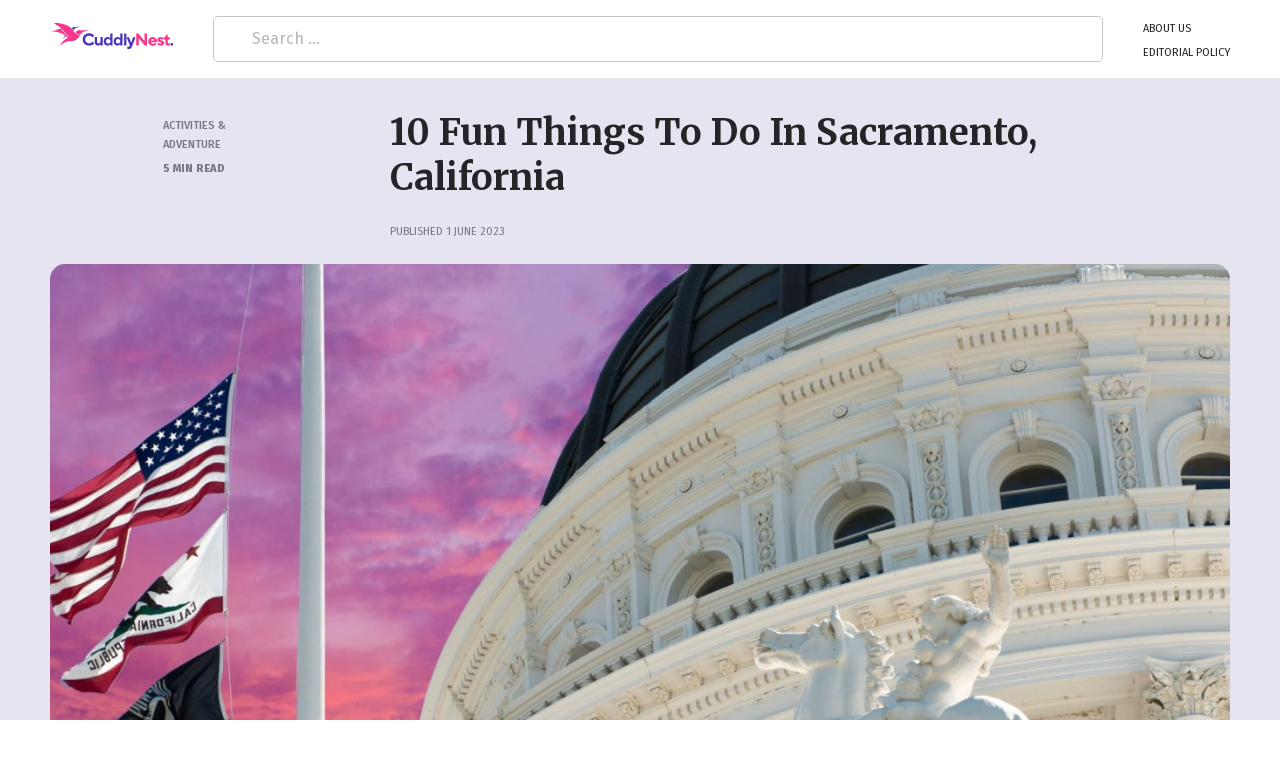

--- FILE ---
content_type: text/html; charset=UTF-8
request_url: https://www.cuddlynest.com/blog/things-to-do-in-sacramento-california/
body_size: 18789
content:
<!doctype html>
<html lang="en-US">
<head>
	<meta charset="UTF-8">
	<meta name="viewport" content="width=device-width, initial-scale=1">
	<link rel="icon" href="https://www.cuddlynest.com/static/img/site_icon/cuddlynest.ico">
	<link rel="profile" href="https://gmpg.org/xfn/11">
	<title>10 Fun Things To Do In Sacramento, California &#8211; CuddlyNest Travel Blog</title>
<meta name='robots' content='max-image-preview:large' />
	<style>img:is([sizes="auto" i], [sizes^="auto," i]) { contain-intrinsic-size: 3000px 1500px }</style>
	<link rel='dns-prefetch' href='//code.jquery.com' />
<link rel='dns-prefetch' href='//www.cuddlynest.com' />
<link rel="alternate" type="application/rss+xml" title="CuddlyNest Travel Blog &raquo; Feed" href="https://www.cuddlynest.com/blog/feed/" />
<link rel="alternate" type="application/rss+xml" title="CuddlyNest Travel Blog &raquo; Comments Feed" href="https://www.cuddlynest.com/blog/comments/feed/" />
<link rel="alternate" type="application/rss+xml" title="CuddlyNest Travel Blog &raquo; 10 Fun Things To Do In Sacramento, California Comments Feed" href="https://www.cuddlynest.com/blog/things-to-do-in-sacramento-california/feed/" />
<script>
window._wpemojiSettings = {"baseUrl":"https:\/\/s.w.org\/images\/core\/emoji\/16.0.1\/72x72\/","ext":".png","svgUrl":"https:\/\/s.w.org\/images\/core\/emoji\/16.0.1\/svg\/","svgExt":".svg","source":{"concatemoji":"https:\/\/www.cuddlynest.com\/blog\/wp-includes\/js\/wp-emoji-release.min.js?ver=6.8.2"}};
/*! This file is auto-generated */
!function(s,n){var o,i,e;function c(e){try{var t={supportTests:e,timestamp:(new Date).valueOf()};sessionStorage.setItem(o,JSON.stringify(t))}catch(e){}}function p(e,t,n){e.clearRect(0,0,e.canvas.width,e.canvas.height),e.fillText(t,0,0);var t=new Uint32Array(e.getImageData(0,0,e.canvas.width,e.canvas.height).data),a=(e.clearRect(0,0,e.canvas.width,e.canvas.height),e.fillText(n,0,0),new Uint32Array(e.getImageData(0,0,e.canvas.width,e.canvas.height).data));return t.every(function(e,t){return e===a[t]})}function u(e,t){e.clearRect(0,0,e.canvas.width,e.canvas.height),e.fillText(t,0,0);for(var n=e.getImageData(16,16,1,1),a=0;a<n.data.length;a++)if(0!==n.data[a])return!1;return!0}function f(e,t,n,a){switch(t){case"flag":return n(e,"\ud83c\udff3\ufe0f\u200d\u26a7\ufe0f","\ud83c\udff3\ufe0f\u200b\u26a7\ufe0f")?!1:!n(e,"\ud83c\udde8\ud83c\uddf6","\ud83c\udde8\u200b\ud83c\uddf6")&&!n(e,"\ud83c\udff4\udb40\udc67\udb40\udc62\udb40\udc65\udb40\udc6e\udb40\udc67\udb40\udc7f","\ud83c\udff4\u200b\udb40\udc67\u200b\udb40\udc62\u200b\udb40\udc65\u200b\udb40\udc6e\u200b\udb40\udc67\u200b\udb40\udc7f");case"emoji":return!a(e,"\ud83e\udedf")}return!1}function g(e,t,n,a){var r="undefined"!=typeof WorkerGlobalScope&&self instanceof WorkerGlobalScope?new OffscreenCanvas(300,150):s.createElement("canvas"),o=r.getContext("2d",{willReadFrequently:!0}),i=(o.textBaseline="top",o.font="600 32px Arial",{});return e.forEach(function(e){i[e]=t(o,e,n,a)}),i}function t(e){var t=s.createElement("script");t.src=e,t.defer=!0,s.head.appendChild(t)}"undefined"!=typeof Promise&&(o="wpEmojiSettingsSupports",i=["flag","emoji"],n.supports={everything:!0,everythingExceptFlag:!0},e=new Promise(function(e){s.addEventListener("DOMContentLoaded",e,{once:!0})}),new Promise(function(t){var n=function(){try{var e=JSON.parse(sessionStorage.getItem(o));if("object"==typeof e&&"number"==typeof e.timestamp&&(new Date).valueOf()<e.timestamp+604800&&"object"==typeof e.supportTests)return e.supportTests}catch(e){}return null}();if(!n){if("undefined"!=typeof Worker&&"undefined"!=typeof OffscreenCanvas&&"undefined"!=typeof URL&&URL.createObjectURL&&"undefined"!=typeof Blob)try{var e="postMessage("+g.toString()+"("+[JSON.stringify(i),f.toString(),p.toString(),u.toString()].join(",")+"));",a=new Blob([e],{type:"text/javascript"}),r=new Worker(URL.createObjectURL(a),{name:"wpTestEmojiSupports"});return void(r.onmessage=function(e){c(n=e.data),r.terminate(),t(n)})}catch(e){}c(n=g(i,f,p,u))}t(n)}).then(function(e){for(var t in e)n.supports[t]=e[t],n.supports.everything=n.supports.everything&&n.supports[t],"flag"!==t&&(n.supports.everythingExceptFlag=n.supports.everythingExceptFlag&&n.supports[t]);n.supports.everythingExceptFlag=n.supports.everythingExceptFlag&&!n.supports.flag,n.DOMReady=!1,n.readyCallback=function(){n.DOMReady=!0}}).then(function(){return e}).then(function(){var e;n.supports.everything||(n.readyCallback(),(e=n.source||{}).concatemoji?t(e.concatemoji):e.wpemoji&&e.twemoji&&(t(e.twemoji),t(e.wpemoji)))}))}((window,document),window._wpemojiSettings);
</script>
<style id='wp-emoji-styles-inline-css'>

	img.wp-smiley, img.emoji {
		display: inline !important;
		border: none !important;
		box-shadow: none !important;
		height: 1em !important;
		width: 1em !important;
		margin: 0 0.07em !important;
		vertical-align: -0.1em !important;
		background: none !important;
		padding: 0 !important;
	}
</style>
<link rel='stylesheet' id='wp-block-library-css' href='https://www.cuddlynest.com/blog/wp-includes/css/dist/block-library/style.min.css' media='all' />
<style id='classic-theme-styles-inline-css'>
/*! This file is auto-generated */
.wp-block-button__link{color:#fff;background-color:#32373c;border-radius:9999px;box-shadow:none;text-decoration:none;padding:calc(.667em + 2px) calc(1.333em + 2px);font-size:1.125em}.wp-block-file__button{background:#32373c;color:#fff;text-decoration:none}
</style>
<style id='global-styles-inline-css'>
:root{--wp--preset--aspect-ratio--square: 1;--wp--preset--aspect-ratio--4-3: 4/3;--wp--preset--aspect-ratio--3-4: 3/4;--wp--preset--aspect-ratio--3-2: 3/2;--wp--preset--aspect-ratio--2-3: 2/3;--wp--preset--aspect-ratio--16-9: 16/9;--wp--preset--aspect-ratio--9-16: 9/16;--wp--preset--color--black: #000000;--wp--preset--color--cyan-bluish-gray: #abb8c3;--wp--preset--color--white: #ffffff;--wp--preset--color--pale-pink: #f78da7;--wp--preset--color--vivid-red: #cf2e2e;--wp--preset--color--luminous-vivid-orange: #ff6900;--wp--preset--color--luminous-vivid-amber: #fcb900;--wp--preset--color--light-green-cyan: #7bdcb5;--wp--preset--color--vivid-green-cyan: #00d084;--wp--preset--color--pale-cyan-blue: #8ed1fc;--wp--preset--color--vivid-cyan-blue: #0693e3;--wp--preset--color--vivid-purple: #9b51e0;--wp--preset--gradient--vivid-cyan-blue-to-vivid-purple: linear-gradient(135deg,rgba(6,147,227,1) 0%,rgb(155,81,224) 100%);--wp--preset--gradient--light-green-cyan-to-vivid-green-cyan: linear-gradient(135deg,rgb(122,220,180) 0%,rgb(0,208,130) 100%);--wp--preset--gradient--luminous-vivid-amber-to-luminous-vivid-orange: linear-gradient(135deg,rgba(252,185,0,1) 0%,rgba(255,105,0,1) 100%);--wp--preset--gradient--luminous-vivid-orange-to-vivid-red: linear-gradient(135deg,rgba(255,105,0,1) 0%,rgb(207,46,46) 100%);--wp--preset--gradient--very-light-gray-to-cyan-bluish-gray: linear-gradient(135deg,rgb(238,238,238) 0%,rgb(169,184,195) 100%);--wp--preset--gradient--cool-to-warm-spectrum: linear-gradient(135deg,rgb(74,234,220) 0%,rgb(151,120,209) 20%,rgb(207,42,186) 40%,rgb(238,44,130) 60%,rgb(251,105,98) 80%,rgb(254,248,76) 100%);--wp--preset--gradient--blush-light-purple: linear-gradient(135deg,rgb(255,206,236) 0%,rgb(152,150,240) 100%);--wp--preset--gradient--blush-bordeaux: linear-gradient(135deg,rgb(254,205,165) 0%,rgb(254,45,45) 50%,rgb(107,0,62) 100%);--wp--preset--gradient--luminous-dusk: linear-gradient(135deg,rgb(255,203,112) 0%,rgb(199,81,192) 50%,rgb(65,88,208) 100%);--wp--preset--gradient--pale-ocean: linear-gradient(135deg,rgb(255,245,203) 0%,rgb(182,227,212) 50%,rgb(51,167,181) 100%);--wp--preset--gradient--electric-grass: linear-gradient(135deg,rgb(202,248,128) 0%,rgb(113,206,126) 100%);--wp--preset--gradient--midnight: linear-gradient(135deg,rgb(2,3,129) 0%,rgb(40,116,252) 100%);--wp--preset--font-size--small: 13px;--wp--preset--font-size--medium: 20px;--wp--preset--font-size--large: 36px;--wp--preset--font-size--x-large: 42px;--wp--preset--spacing--20: 0.44rem;--wp--preset--spacing--30: 0.67rem;--wp--preset--spacing--40: 1rem;--wp--preset--spacing--50: 1.5rem;--wp--preset--spacing--60: 2.25rem;--wp--preset--spacing--70: 3.38rem;--wp--preset--spacing--80: 5.06rem;--wp--preset--shadow--natural: 6px 6px 9px rgba(0, 0, 0, 0.2);--wp--preset--shadow--deep: 12px 12px 50px rgba(0, 0, 0, 0.4);--wp--preset--shadow--sharp: 6px 6px 0px rgba(0, 0, 0, 0.2);--wp--preset--shadow--outlined: 6px 6px 0px -3px rgba(255, 255, 255, 1), 6px 6px rgba(0, 0, 0, 1);--wp--preset--shadow--crisp: 6px 6px 0px rgba(0, 0, 0, 1);}:where(.is-layout-flex){gap: 0.5em;}:where(.is-layout-grid){gap: 0.5em;}body .is-layout-flex{display: flex;}.is-layout-flex{flex-wrap: wrap;align-items: center;}.is-layout-flex > :is(*, div){margin: 0;}body .is-layout-grid{display: grid;}.is-layout-grid > :is(*, div){margin: 0;}:where(.wp-block-columns.is-layout-flex){gap: 2em;}:where(.wp-block-columns.is-layout-grid){gap: 2em;}:where(.wp-block-post-template.is-layout-flex){gap: 1.25em;}:where(.wp-block-post-template.is-layout-grid){gap: 1.25em;}.has-black-color{color: var(--wp--preset--color--black) !important;}.has-cyan-bluish-gray-color{color: var(--wp--preset--color--cyan-bluish-gray) !important;}.has-white-color{color: var(--wp--preset--color--white) !important;}.has-pale-pink-color{color: var(--wp--preset--color--pale-pink) !important;}.has-vivid-red-color{color: var(--wp--preset--color--vivid-red) !important;}.has-luminous-vivid-orange-color{color: var(--wp--preset--color--luminous-vivid-orange) !important;}.has-luminous-vivid-amber-color{color: var(--wp--preset--color--luminous-vivid-amber) !important;}.has-light-green-cyan-color{color: var(--wp--preset--color--light-green-cyan) !important;}.has-vivid-green-cyan-color{color: var(--wp--preset--color--vivid-green-cyan) !important;}.has-pale-cyan-blue-color{color: var(--wp--preset--color--pale-cyan-blue) !important;}.has-vivid-cyan-blue-color{color: var(--wp--preset--color--vivid-cyan-blue) !important;}.has-vivid-purple-color{color: var(--wp--preset--color--vivid-purple) !important;}.has-black-background-color{background-color: var(--wp--preset--color--black) !important;}.has-cyan-bluish-gray-background-color{background-color: var(--wp--preset--color--cyan-bluish-gray) !important;}.has-white-background-color{background-color: var(--wp--preset--color--white) !important;}.has-pale-pink-background-color{background-color: var(--wp--preset--color--pale-pink) !important;}.has-vivid-red-background-color{background-color: var(--wp--preset--color--vivid-red) !important;}.has-luminous-vivid-orange-background-color{background-color: var(--wp--preset--color--luminous-vivid-orange) !important;}.has-luminous-vivid-amber-background-color{background-color: var(--wp--preset--color--luminous-vivid-amber) !important;}.has-light-green-cyan-background-color{background-color: var(--wp--preset--color--light-green-cyan) !important;}.has-vivid-green-cyan-background-color{background-color: var(--wp--preset--color--vivid-green-cyan) !important;}.has-pale-cyan-blue-background-color{background-color: var(--wp--preset--color--pale-cyan-blue) !important;}.has-vivid-cyan-blue-background-color{background-color: var(--wp--preset--color--vivid-cyan-blue) !important;}.has-vivid-purple-background-color{background-color: var(--wp--preset--color--vivid-purple) !important;}.has-black-border-color{border-color: var(--wp--preset--color--black) !important;}.has-cyan-bluish-gray-border-color{border-color: var(--wp--preset--color--cyan-bluish-gray) !important;}.has-white-border-color{border-color: var(--wp--preset--color--white) !important;}.has-pale-pink-border-color{border-color: var(--wp--preset--color--pale-pink) !important;}.has-vivid-red-border-color{border-color: var(--wp--preset--color--vivid-red) !important;}.has-luminous-vivid-orange-border-color{border-color: var(--wp--preset--color--luminous-vivid-orange) !important;}.has-luminous-vivid-amber-border-color{border-color: var(--wp--preset--color--luminous-vivid-amber) !important;}.has-light-green-cyan-border-color{border-color: var(--wp--preset--color--light-green-cyan) !important;}.has-vivid-green-cyan-border-color{border-color: var(--wp--preset--color--vivid-green-cyan) !important;}.has-pale-cyan-blue-border-color{border-color: var(--wp--preset--color--pale-cyan-blue) !important;}.has-vivid-cyan-blue-border-color{border-color: var(--wp--preset--color--vivid-cyan-blue) !important;}.has-vivid-purple-border-color{border-color: var(--wp--preset--color--vivid-purple) !important;}.has-vivid-cyan-blue-to-vivid-purple-gradient-background{background: var(--wp--preset--gradient--vivid-cyan-blue-to-vivid-purple) !important;}.has-light-green-cyan-to-vivid-green-cyan-gradient-background{background: var(--wp--preset--gradient--light-green-cyan-to-vivid-green-cyan) !important;}.has-luminous-vivid-amber-to-luminous-vivid-orange-gradient-background{background: var(--wp--preset--gradient--luminous-vivid-amber-to-luminous-vivid-orange) !important;}.has-luminous-vivid-orange-to-vivid-red-gradient-background{background: var(--wp--preset--gradient--luminous-vivid-orange-to-vivid-red) !important;}.has-very-light-gray-to-cyan-bluish-gray-gradient-background{background: var(--wp--preset--gradient--very-light-gray-to-cyan-bluish-gray) !important;}.has-cool-to-warm-spectrum-gradient-background{background: var(--wp--preset--gradient--cool-to-warm-spectrum) !important;}.has-blush-light-purple-gradient-background{background: var(--wp--preset--gradient--blush-light-purple) !important;}.has-blush-bordeaux-gradient-background{background: var(--wp--preset--gradient--blush-bordeaux) !important;}.has-luminous-dusk-gradient-background{background: var(--wp--preset--gradient--luminous-dusk) !important;}.has-pale-ocean-gradient-background{background: var(--wp--preset--gradient--pale-ocean) !important;}.has-electric-grass-gradient-background{background: var(--wp--preset--gradient--electric-grass) !important;}.has-midnight-gradient-background{background: var(--wp--preset--gradient--midnight) !important;}.has-small-font-size{font-size: var(--wp--preset--font-size--small) !important;}.has-medium-font-size{font-size: var(--wp--preset--font-size--medium) !important;}.has-large-font-size{font-size: var(--wp--preset--font-size--large) !important;}.has-x-large-font-size{font-size: var(--wp--preset--font-size--x-large) !important;}
:where(.wp-block-post-template.is-layout-flex){gap: 1.25em;}:where(.wp-block-post-template.is-layout-grid){gap: 1.25em;}
:where(.wp-block-columns.is-layout-flex){gap: 2em;}:where(.wp-block-columns.is-layout-grid){gap: 2em;}
:root :where(.wp-block-pullquote){font-size: 1.5em;line-height: 1.6;}
</style>
<link rel='stylesheet' id='cuddlynest-style-css' href='https://www.cuddlynest.com/blog/wp-content/themes/cn_wordpress_blog/style.css' media='all' />
<script src="https://code.jquery.com/jquery-3.6.0.js?ver=6.8.2" id="cuddlynest-jquery-js-js"></script>
<link rel="https://api.w.org/" href="https://www.cuddlynest.com/blog/wp-json/" /><link rel="alternate" title="JSON" type="application/json" href="https://www.cuddlynest.com/blog/wp-json/wp/v2/posts/39608" /><link rel="EditURI" type="application/rsd+xml" title="RSD" href="https://www.cuddlynest.com/blog/xmlrpc.php?rsd" />
<link rel="canonical" href="https://www.cuddlynest.com/blog/things-to-do-in-sacramento-california/" />
<link rel='shortlink' href='https://www.cuddlynest.com/blog/?p=39608' />
<link rel="alternate" title="oEmbed (JSON)" type="application/json+oembed" href="https://www.cuddlynest.com/blog/wp-json/oembed/1.0/embed?url=https%3A%2F%2Fwww.cuddlynest.com%2Fblog%2Fthings-to-do-in-sacramento-california%2F" />
<link rel="alternate" title="oEmbed (XML)" type="text/xml+oembed" href="https://www.cuddlynest.com/blog/wp-json/oembed/1.0/embed?url=https%3A%2F%2Fwww.cuddlynest.com%2Fblog%2Fthings-to-do-in-sacramento-california%2F&#038;format=xml" />
		<style type="text/css">
					.site-title,
			.site-description {
				position: absolute;
				clip: rect(1px, 1px, 1px, 1px);
				}
					</style>
			<link rel="stylesheet" type="text/css" href="https://www.cuddlynest.com/blog/wp-content/themes/cn_wordpress_blog/header-search.css?1769938708">
	<link href="https://fonts.googleapis.com/css2?family=Fira+Sans:wght@400;500&family=Merriweather:wght@400;700&display=swap" rel="stylesheet">
	<link
	rel="stylesheet"
	href="https://cdn.jsdelivr.net/npm/simplebar@latest/dist/simplebar.css"
	/>
	<script src="https://cdn.jsdelivr.net/npm/simplebar@latest/dist/simplebar.min.js"></script>
	<script src="https://www.cuddlynest.com/blog/wp-content/themes/cn_wordpress_blog/js/home.js"></script>
	<!---->
	<link rel="stylesheet" type="text/css" href="https://www.cuddlynest.com/blog/wp-content/themes/cn_wordpress_blog/main.css?qbc=1769938708">
	<!-- -------------REACT APP STYLES------------- -->
	<link href="https://www.cuddlynest.com/blog/wp-content/themes/cn_wordpress_blog/omnisearch/static/css/2.7c8afe9b.chunk.css" rel="stylesheet">
    <link href="https://www.cuddlynest.com/blog/wp-content/themes/cn_wordpress_blog/omnisearch/static/css/main.4c7b9046.chunk.css" rel="stylesheet">
            <!-- clarity js code snippet -->
        <script type="text/javascript">
            (function(c,l,a,r,i,t,y){
                c[a]=c[a]||function(){(c[a].q=c[a].q||[]).push(arguments)};
                t=l.createElement(r);t.async=1;t.src="https://www.clarity.ms/tag/"+i;
                y=l.getElementsByTagName(r)[0];y.parentNode.insertBefore(t,y);
            })(window, document, "clarity", "script", "5jk9v40op2");
        </script>
        <!-- Global site tag (gtag.js) - Google Analytics  -->
        <script async src="https://www.googletagmanager.com/gtag/js?id=G-4QV4DHNE0V"></script>
        <script>
            window.dataLayer = window.dataLayer || [];
            function gtag(){dataLayer.push(arguments);}
            gtag('js', new Date());

            gtag('config', 'G-4QV4DHNE0V'); // 
        </script>
        <script async src="https://www.googletagmanager.com/gtag/js?id=UA-59466064-1"></script>
        <script>
            window.dataLayer = window.dataLayer || [];
            function gtag(){dataLayer.push(arguments);}
            gtag('js', new Date());

            gtag('config', 'UA-59466064-1');
        </script>
        <script type='text/javascript'>
            window.smartlook||(function(d) {
                var o=smartlook=function(){ o.api.push(arguments)},h=d.getElementsByTagName('head')[0];
                var c=d.createElement('script');o.api=new Array();c.async=true;c.type='text/javascript';
                c.charset='utf-8';c.src='https://rec.smartlook.com/recorder.js';h.appendChild(c);
            })(document);
            smartlook('init', 'ed180e1a3213099b196a0e51b816620ef2c560c5');
        </script>
	<!-- Google Tag Manager -->
        <script>(function(w,d,s,l,i){w[l]=w[l]||[];w[l].push({'gtm.start':
                    new Date().getTime(),event:'gtm.js'});var f=d.getElementsByTagName(s)[0],
                j=d.createElement(s),dl=l!='dataLayer'?'&l='+l:'';j.async=true;j.src=
                'https://www.googletagmanager.com/gtm.js?id='+i+dl;f.parentNode.insertBefore(j,f);
            })(window,document,'script','dataLayer','GTM-M3LVVVNJ');</script>
        <!-- End Google Tag Manager -->
<script type="text/javascript">
document.addEventListener("DOMContentLoaded", function () {
  const links = document.querySelectorAll(".entry-content a"); // or just: document.querySelectorAll("a")

  links.forEach(link => {
    const href = link.getAttribute("href");

    if (href && !href.startsWith(window.location.origin) && !href.startsWith("/")) {
console.log('external-link:', href)
      // It's an external link
      link.setAttribute("target", "_blank");
      link.setAttribute("rel", "noopener noreferrer");
    } else {
      // Internal links open in same tab by default (no changes needed)
console.log('internal link::', href);
	link.removeAttribute("target");
    }
  });
});
</script>
        <style>
        .search-input-box {
            border: none;
            background: transparent;
            margin: 0;
            padding: 7px 8px;
            font-size: 14px;
            color: inherit;
            border: 1px solid transparent;
            border-radius: inherit;
        }

        .search-input-box::placeholder {
            color: #bbb;
        }

        .search-submit-button {
            text-indent: -999px;
            overflow: hidden;
            width: 40px;
            padding: 0;
            margin: 0;
            border: 1px solid transparent;
            border-radius: inherit;
            background: #E9E9EB url("data:image/svg+xml,%3Csvg xmlns='http://www.w3.org/2000/svg' width='16' height='16' class='bi bi-search' viewBox='0 0 16 16'%3E%3Cpath d='M11.742 10.344a6.5 6.5 0 1 0-1.397 1.398h-.001c.03.04.062.078.098.115l3.85 3.85a1 1 0 0 0 1.415-1.414l-3.85-3.85a1.007 1.007 0 0 0-.115-.1zM12 6.5a5.5 5.5 0 1 1-11 0 5.5 5.5 0 0 1 11 0z'%3E%3C/path%3E%3C/svg%3E") no-repeat center;
            cursor: pointer;
            opacity: 0.7;
            height: 40px;
            outline: none;
        }

        .search-submit-button:hover {
            opacity: 1;
        }

        .search-submit-button:focus,
        .search-input-box:focus {
            box-shadow: 0 0 3px 0 #1183d6;
            border-color: #1183d6;
            outline: none;
        }

        @media screen and (max-width: 768px) {
            input[type="search"],
            input[type="text"] {
                font-size: 16px;
                /* transform: scale(0.875); */ /* visually reduce size */
                transform-origin: left center;
            }
        }
	.footer-subscription {
            background: linear-gradient(to right, #111827, #581c87, #064e3b);
            color: white;
            padding: 32px 0;
        }

        .container {
            max-width: 900px;
            margin: 0 auto;
            padding: 0 20px;
        }

        .grid {
            display: grid;
            grid-template-columns: 1fr;
            gap: 32px;
            align-items: center;
        }

        @media (min-width: 1024px) {
            .grid {
                grid-template-columns: 1fr 1fr;
            }
        }

        .content-section h2 {
            font-size: 2rem;
            font-weight: 700;
            margin-bottom: 12px;
            font-family: 'Montserrat', sans-serif;
        }

        @media (min-width: 768px) {
            .content-section h2 {
                font-size: 2.25rem;
            }
        }

        .content-section p {
            font-size: 1rem;
            color: #d1d5db;
            margin-bottom: 24px;
            line-height: 1.6;
        }

        .stats-grid {
            display: grid;
            grid-template-columns: repeat(3, 1fr);
            gap: 16px;
            margin-bottom: 24px;
        }

        .stat-item {
            text-align: center;
        }

        .stat-icon {
            display: flex;
            align-items: center;
            justify-content: center;
            width: 40px;
            height: 40px;
            border-radius: 6px;
            margin: 0 auto 6px;
        }

        .stat-icon.purple {
            background-color: rgba(147, 51, 234, 0.2);
        }

        .stat-icon.emerald {
            background-color: rgba(5, 150, 105, 0.2);
        }

        .stat-icon.pink {
            background-color: rgba(236, 72, 153, 0.2);
        }

        .stat-icon svg {
            width: 20px;
            height: 20px;
        }

        .stat-icon.purple svg {
            color: #c084fc;
        }

        .stat-icon.emerald svg {
            color: #6ee7b7;
        }

        .stat-icon.pink svg {
            color: #f9a8d4;
        }

        .stat-number {
            font-size: 1.5rem;
            font-weight: 700;
            color: white;
            display: block;
        }

        .stat-label {
            font-size: 0.75rem;
            color: #9ca3af;
        }

        .form-section {
            background: rgba(255, 255, 255, 0.05);
            backdrop-filter: blur(10px);
            border-radius: 12px;
            padding: 24px;
            border: 1px solid rgba(255, 255, 255, 0.1);
        }

        .form-section h3 {
            font-size: 1.5rem;
            font-weight: 700;
            margin-bottom: 12px;
            font-family: 'Montserrat', sans-serif;
        }

        .form-section p {
            color: #d1d5db;
            margin-bottom: 20px;
            font-size: 0.9rem;
        }

        .form-container {
            margin-bottom: 12px;
        }

        .form-group {
            margin-bottom: 12px;
        }

        .form-input {
            width: 100%;
            height: 42px;
            background: rgba(255, 255, 255, 0.1);
            border: 1px solid rgba(255, 255, 255, 0.2);
            border-radius: 6px;
            padding: 0 14px;
            color: white !important;
            font-size: 14px;
            transition: all 0.2s ease;
        }

        .form-input::placeholder {
            color: #9ca3af;
        }

        .form-input:focus {
            outline: none;
            background: rgba(255, 255, 255, 0.2);
            border-color: rgba(255, 255, 255, 0.4);
        }

        .submit-btn {
            width: 100%;
            height: 42px;
            background: linear-gradient(to right, #ec4899, #9333ea);
            border: none;
            border-radius: 6px;
            color: white;
            font-weight: 600;
            font-size: 14px;
            cursor: pointer;
            transition: all 0.2s ease;
            display: flex;
            align-items: center;
            justify-content: center;
            gap: 6px;
        }

        .submit-btn:hover {
            background: linear-gradient(to right, #db2777, #7c3aed);
        }

        .submit-btn svg {
            width: 14px;
            height: 14px;
            transition: transform 0.2s ease;
        }

        .submit-btn:hover svg {
            transform: translateX(3px);
        }

        .success-message {
            background: rgba(16, 185, 129, 0.2);
            border: 1px solid rgba(52, 211, 153, 0.3);
            border-radius: 6px;
            padding: 12px;
            text-align: center;
        }

        .success-message p {
            color: #a7f3d0;
            font-weight: 500;
            margin: 0;
            font-size: 0.9rem;
        }

        .trust-indicators {
            display: flex;
            align-items: center;
            justify-content: space-between;
            font-size: 0.7rem;
            color: #9ca3af;
            margin-top: 12px;
            padding-top: 12px;
            border-top: 1px solid rgba(255, 255, 255, 0.1);
        }

        .hidden {
            display: none;
        }
    </style>
</head>

<body class="wp-singular post-template-default single single-post postid-39608 single-format-standard wp-theme-cn_wordpress_blog no-sidebar">
    <!-- Google Tag Manager (noscript) -->
    <noscript><iframe src="https://www.googletagmanager.com/ns.html?id=GTM-M3LVVVNJ "
                      height="0" width="0" style="display:none;visibility:hidden"></iframe></noscript>
    <!-- End Google Tag Manager (noscript) -->
<div id="page" class="site">
	<a class="skip-link screen-reader-text" href="#primary">Skip to content</a>
	<header class="site-header">
		<div class="logo-bar">
			<div class="fix-max-width fx-header">
				<div class="site-branding">
											<a href="https://www.cuddlynest.com" rel="home">
							<svg version="1.1" class="header-logo" viewBox="0 0 145 30" xmlns="http://www.w3.org/2000/svg">
								<g class="cnword">
									<path class="logo-purple" d="M48.4,23.7C48,24.2,47.5,24.6,47,25c-0.5,0.3-1.1,0.6-1.8,0.9c-0.7,0.3-1.5,0.4-2.5,0.4c-1,0-2-0.2-2.8-0.5 c-0.9-0.4-1.6-0.9-2.3-1.5c-0.6-0.6-1.1-1.3-1.5-2.2c-0.4-0.8-0.5-1.7-0.5-2.7c0-0.9,0.2-1.8,0.5-2.7c0.4-0.8,0.9-1.6,1.5-2.2 c0.6-0.6,1.4-1.1,2.3-1.5c0.9-0.4,1.8-0.5,2.8-0.5c0.9,0,1.7,0.1,2.4,0.4c0.7,0.3,1.3,0.6,1.7,0.9c0.5,0.4,1,0.8,1.4,1.3l-1.9,1.9 c-0.3-0.4-0.6-0.7-1-0.9c-0.3-0.2-0.7-0.5-1.1-0.6c-0.5-0.2-1-0.3-1.6-0.3c-0.6,0-1.1,0.1-1.7,0.3c-0.5,0.2-1,0.5-1.3,0.9 c-0.4,0.4-0.7,0.8-0.9,1.3c-0.2,0.5-0.3,1.1-0.3,1.7c0,0.6,0.1,1.1,0.3,1.7c0.2,0.5,0.5,1,0.9,1.3c0.4,0.4,0.8,0.7,1.3,0.9 c0.5,0.2,1.1,0.3,1.7,0.3c0.6,0,1.2-0.1,1.6-0.3c0.5-0.2,0.9-0.4,1.2-0.6c0.4-0.3,0.7-0.6,1-0.9L48.4,23.7z" style="fill: rgb(76, 53, 188);"></path>
									<path class="logo-purple" d="M48.8,16.8h2.5V22c0,0.6,0.2,1,0.5,1.3c0.3,0.3,0.7,0.5,1.2,0.5c0.6,0,1-0.2,1.4-0.6c0.4-0.4,0.6-0.9,0.6-1.5 v-4.9h2.5V26h-2.5v-1.3H55c-0.2,0.3-0.4,0.5-0.7,0.8c-0.2,0.2-0.5,0.4-0.9,0.5s-0.7,0.2-1.2,0.2c-0.5,0-0.9-0.1-1.3-0.3 c-0.4-0.2-0.8-0.4-1.1-0.8c-0.3-0.3-0.5-0.7-0.7-1.2c-0.2-0.5-0.3-1-0.3-1.6V16.8z" style="fill: rgb(76, 53, 188);"></path>
									<path class="logo-purple" d="M63.5,23.9c0.3,0,0.6-0.1,0.9-0.2c0.3-0.1,0.5-0.3,0.8-0.5c0.2-0.2,0.4-0.5,0.5-0.8c0.1-0.3,0.2-0.6,0.2-1 c0-0.4-0.1-0.7-0.2-1c-0.1-0.3-0.3-0.6-0.5-0.8c-0.2-0.2-0.5-0.4-0.8-0.5c-0.3-0.1-0.6-0.2-0.9-0.2c-0.3,0-0.6,0.1-0.9,0.2 c-0.3,0.1-0.5,0.3-0.8,0.5c-0.2,0.2-0.4,0.5-0.5,0.8c-0.1,0.3-0.2,0.6-0.2,1c0,0.4,0.1,0.7,0.2,1c0.1,0.3,0.3,0.6,0.5,0.8 c0.2,0.2,0.5,0.4,0.8,0.5C62.8,23.8,63.1,23.9,63.5,23.9z M65.7,24.7L65.7,24.7c-0.3,0.3-0.5,0.5-0.8,0.8c-0.3,0.2-0.6,0.4-0.9,0.5 c-0.4,0.2-0.8,0.2-1.3,0.2c-0.5,0-1.1-0.1-1.6-0.3c-0.5-0.2-0.9-0.6-1.3-1c-0.4-0.4-0.7-0.9-0.9-1.5c-0.2-0.6-0.3-1.2-0.3-1.9 c0-0.7,0.1-1.3,0.3-1.9c0.2-0.6,0.5-1.1,0.9-1.5c0.4-0.4,0.8-0.7,1.3-1c0.5-0.2,1-0.4,1.6-0.4c0.5,0,0.9,0.1,1.3,0.2 c0.4,0.2,0.7,0.3,0.9,0.5c0.3,0.2,0.5,0.5,0.7,0.8h0.1v-5.3h2.5v13.2h-2.5V24.7z" style="fill: rgb(76, 53, 188);"></path>
									<path class="logo-purple" d="M74.2,23.9c0.3,0,0.6-0.1,0.9-0.2c0.3-0.1,0.5-0.3,0.8-0.5c0.2-0.2,0.4-0.5,0.5-0.8c0.1-0.3,0.2-0.6,0.2-1 c0-0.4-0.1-0.7-0.2-1c-0.1-0.3-0.3-0.6-0.5-0.8c-0.2-0.2-0.5-0.4-0.8-0.5c-0.3-0.1-0.6-0.2-0.9-0.2c-0.3,0-0.6,0.1-0.9,0.2 c-0.3,0.1-0.5,0.3-0.8,0.5c-0.2,0.2-0.4,0.5-0.5,0.8c-0.1,0.3-0.2,0.6-0.2,1c0,0.4,0.1,0.7,0.2,1c0.1,0.3,0.3,0.6,0.5,0.8 c0.2,0.2,0.5,0.4,0.8,0.5C73.6,23.8,73.9,23.9,74.2,23.9z M76.5,24.7L76.5,24.7c-0.3,0.3-0.5,0.5-0.8,0.8c-0.3,0.2-0.6,0.4-0.9,0.5 c-0.4,0.2-0.8,0.2-1.3,0.2c-0.5,0-1.1-0.1-1.6-0.3c-0.5-0.2-0.9-0.6-1.3-1c-0.4-0.4-0.7-0.9-0.9-1.5c-0.2-0.6-0.3-1.2-0.3-1.9 c0-0.7,0.1-1.3,0.3-1.9c0.2-0.6,0.5-1.1,0.9-1.5c0.4-0.4,0.8-0.7,1.3-1c0.5-0.2,1-0.4,1.6-0.4c0.5,0,0.9,0.1,1.3,0.2 c0.4,0.2,0.7,0.3,0.9,0.5c0.3,0.2,0.5,0.5,0.7,0.8h0.1v-5.3H79v13.2h-2.5V24.7z" style="fill: rgb(76, 53, 188);"></path>
									<path class="logo-purple" d="M83.3,12.9h-2.5v13.2h2.5V12.9z" style="fill: rgb(76, 53, 188);"></path>
									<path class="logo-purple" d="M84.3,27.4c0.1,0,0.2,0.1,0.3,0.1c0.2,0.1,0.5,0.1,0.7,0.1c0.4,0,0.8-0.1,1-0.3c0.3-0.2,0.4-0.5,0.6-0.8 l0.2-0.5l-3.6-9.1h2.7l2.2,6.1h0.1l2.1-6.1h2.7l-3.8,10c-0.4,1-0.9,1.8-1.4,2.4C87.5,29.7,86.8,30,86,30c-0.2,0-0.5,0-0.7,0 s-0.4-0.1-0.5-0.1c-0.2-0.1-0.3-0.1-0.5-0.2V27.4z" style="fill: rgb(76, 53, 188);"></path>
									<path class="logo-pink" d="M94,12.9h2.5l6.4,8.2v-8.2h2.8v13.2h-2.5l-6.4-8.2v8.2H94V12.9z" style="fill: rgb(250, 54, 139);"></path>
									<path class="logo-pink" d="M113.9,20.5c-0.1-0.4-0.4-0.8-0.7-1.1c-0.4-0.3-0.8-0.5-1.3-0.5c-0.5,0-1,0.2-1.3,0.5 c-0.4,0.3-0.6,0.7-0.7,1.1H113.9z M116,24.8c-0.3,0.3-0.6,0.5-1,0.8c-0.3,0.2-0.8,0.4-1.2,0.5c-0.5,0.2-1.1,0.2-1.7,0.2 c-0.7,0-1.3-0.1-1.9-0.4c-0.6-0.3-1.1-0.6-1.6-1c-0.4-0.4-0.8-0.9-1-1.5c-0.3-0.6-0.4-1.2-0.4-1.9c0-0.7,0.1-1.3,0.4-1.9 c0.3-0.6,0.6-1.1,1-1.5c0.4-0.4,0.9-0.8,1.5-1c0.6-0.3,1.2-0.4,1.9-0.4c0.6,0,1.2,0.1,1.8,0.4c0.6,0.2,1,0.6,1.5,1 c0.4,0.4,0.7,0.9,1,1.5c0.2,0.6,0.4,1.2,0.4,1.8c0,0.2,0,0.3,0,0.5c0,0.1,0,0.2,0,0.3c0,0.1,0,0.2,0,0.3h-6.7 c0.1,0.4,0.4,0.8,0.8,1.1c0.4,0.3,0.9,0.5,1.6,0.5c0.4,0,0.8-0.1,1.1-0.2c0.3-0.1,0.6-0.2,0.8-0.4c0.2-0.2,0.4-0.3,0.6-0.5 L116,24.8z" style="fill: rgb(250, 54, 139);"></path>
									<path class="logo-pink" d="M118.1,23c0.2,0.2,0.4,0.4,0.7,0.5c0.2,0.1,0.5,0.3,0.8,0.4c0.3,0.1,0.6,0.2,1,0.2c0.4,0,0.7-0.1,0.9-0.2 c0.2-0.1,0.2-0.3,0.2-0.5c0-0.2-0.1-0.3-0.3-0.4c-0.2-0.1-0.5-0.2-0.9-0.3c-0.4-0.1-0.7-0.2-1.1-0.4c-0.4-0.2-0.8-0.3-1.1-0.6 c-0.4-0.2-0.6-0.5-0.9-0.8c-0.2-0.3-0.3-0.8-0.3-1.3c0-0.4,0.1-0.7,0.2-1.1c0.2-0.3,0.4-0.6,0.7-0.9c0.3-0.3,0.7-0.5,1.1-0.6 c0.5-0.2,1-0.2,1.6-0.2c0.6,0,1.1,0.1,1.6,0.2c0.4,0.2,0.8,0.3,1.1,0.5c0.4,0.2,0.7,0.4,0.9,0.7l-1.5,1.6c-0.2-0.1-0.3-0.3-0.5-0.4 c-0.2-0.1-0.4-0.2-0.6-0.3c-0.3-0.1-0.5-0.1-0.9-0.1c-0.3,0-0.6,0.1-0.7,0.2c-0.2,0.1-0.2,0.2-0.2,0.4c0,0.2,0.1,0.3,0.3,0.4 c0.2,0.1,0.5,0.2,0.9,0.3c0.4,0.1,0.7,0.2,1.1,0.4c0.4,0.2,0.8,0.3,1.1,0.6c0.4,0.2,0.6,0.5,0.9,0.8c0.2,0.3,0.3,0.8,0.3,1.3 c0,0.4-0.1,0.8-0.2,1.1c-0.2,0.4-0.4,0.7-0.7,0.9c-0.3,0.3-0.7,0.5-1.2,0.6c-0.5,0.2-1,0.2-1.7,0.2c-0.6,0-1.2-0.1-1.7-0.3 c-0.5-0.2-0.9-0.4-1.2-0.6c-0.4-0.2-0.7-0.5-1-0.8L118.1,23z" style="fill: rgb(250, 54, 139);"></path>
									<path class="logo-pink" d="M125.9,19.4h-1.6V17h0.8c0.7,0,1-0.4,1-1.1v-1.7h2.3V17h2.1v2.4h-2.1v3.1c0,0.4,0.1,0.8,0.3,1 c0.2,0.2,0.5,0.3,0.9,0.3c0.3,0,0.5,0,0.7-0.1c0.1,0,0.2-0.1,0.3-0.1V26c-0.2,0.1-0.3,0.1-0.5,0.2c-0.2,0-0.3,0.1-0.5,0.1 c-0.2,0-0.4,0-0.7,0c-0.9,0-1.7-0.3-2.3-0.9c-0.6-0.6-0.8-1.4-0.8-2.5V19.4z" style="fill: rgb(250, 54, 139);"></path>
									<path class="logo-purple" d="M131.3,24.8c0-0.4,0.1-0.8,0.4-1.1c0.3-0.3,0.6-0.4,1.1-0.4c0.4,0,0.8,0.1,1.1,0.4c0.3,0.3,0.4,0.6,0.4,1.1 c0,0.4-0.1,0.8-0.4,1.1c-0.3,0.3-0.6,0.4-1.1,0.4c-0.4,0-0.8-0.1-1.1-0.4C131.4,25.5,131.3,25.2,131.3,24.8z" style="fill: rgb(76, 53, 188);"></path>
								</g>
								<g class="cnbirds">
									<path class="logo-pink" d="M27.7,11.9c0,0,1.8,1.8,4.9,2.5c1.9-3,5.8-4.7,10-5.3c-4.7-0.3-6.5,0.3-7.5,0.4C34.1,9.6,31,7.2,27.7,11.9z" style="fill: rgb(250, 54, 139);"></path>
									<path class="logo-purple" d="M16.2,15.2c0,0-1.6,2-2.6,4.1c0.7-1.1,1.6-2.1,3.8-3.2L16.2,15.2z" style="fill: rgb(76, 53, 188);"></path><path class="logo-purple" d="M12,7.4c0.7,0.6,1.1,1.2,1.5,1.8c-1.9-0.9-5.1-0.9-7.2-0.6C7.4,8,10.1,7.3,12,7.4z" style="fill: rgb(76, 53, 188);"></path>
									<path class="logo-purple" d="M23.8,7c0,0,1.1,0.7,1.6,2.1c1-1.9,4.7-3.5,7.2-4.1c-2.8,0.1-3.9,0.6-4.5,0.7C27.5,5.9,24.8,5,23.8,7z" style="fill: rgb(76, 53, 188);"></path>
									<path class="logo-pink" d="M10.4,26.4c0,0,5.6-5.1,11.7-5.1c6.9,0,8.8-3.3,10.4-6.5c0,0-5.3-0.7-7.7-6.3c0,0-5.7-8-21.2-7.5 c0,0,8.8,5.1,10.9,8.6c2.2,3.5,7.8,7.4,7.6,7.3c-5-2.4-8.3-7.1-8.4-7.4c-0.1-0.3-4.8-1.7-13,1.1c0,0,8.8-1.7,18.9,6.7 c0,0-1,0.5-1.7,1C13.3,21.4,10.3,26.4,10.4,26.4z" style="fill: rgb(250, 54, 139);"></path>
								</g>
							</svg>
						</a>
												<p class="site-description">Unique Experiences and Travel Inspiration</p>
									<form role="search" method="get" class="search-form" action="https://www.cuddlynest.com/blog/">
				<label>
					<span class="screen-reader-text">Search for:</span>
					<input type="search" class="search-field" placeholder="Search &hellip;" value="" name="s" />
				</label>
				<input type="submit" class="search-submit" value="Search" />
			</form>				</div><!-- .site-branding -->
				<div class="menu-top_menu-container"><ul id="top-menu" class="cnblog__header__about"><li id="menu-item-13369" class="menu-item menu-item-type-custom menu-item-object-custom menu-item-13369"><a href="https://www.cuddlynest.com/pages/about-us">About Us</a></li>
<li id="menu-item-49966" class="menu-item menu-item-type-custom menu-item-object-custom menu-item-49966"><a href="https://www.cuddlynest.com/blog/editorial-policy/">Editorial Policy</a></li>
</ul></div>				<!-- <a href='https://www.cuddlynest.com/pages/about-us' class='cnblog__header__about'><p class='cnblog__header__about'>ABOUT US</p></a> -->
			</div>
		</div>
			</header><!-- #masthead -->




	<main id="primary" class="site-main">

		<div class='cnblog__post'>
	<article id="post-39608" class="post-39608 post type-post status-publish format-standard has-post-thumbnail hentry category-things-to-do category-california category-north-america category-sacramento category-usa">
		<header class="entry-header">
			<div class='cnblog__post__entreheader'>
				<div class='cnblog__post__entry__desktop'>
										<b><a href="https://www.cuddlynest.com/blog/category/things-to-do/">Activities &amp; Adventure</a> <span class="min-read">5 MIN READ  </span></b>
					<div class='cnblog__post__entreheader__sec2'>
						<h1 class="entry-title">10 Fun Things To Do In Sacramento, California</h1>													<div class="entry-meta">
								<span class="posted-on">PUBLISHED <TIME CLASS="ENTRY-DATE PUBLISHED" DATETIME="2023-06-01T13:55:19+00:00">1 JUNE 2023</TIME><TIME CLASS="UPDATED" DATETIME=""></TIME></span>							</div><!-- .entry-meta -->
											</div>
				</div>
				<div class='cnblog__post__entry__mobile'>
					<h1 class="entry-title">10 Fun Things To Do In Sacramento, California</h1>					<div class='cnblog__mob__flex'>
						<b><a href="https://www.cuddlynest.com/blog/category/things-to-do/">Activities &amp; Adventure</a> <span class='point'>&#9679;</span> <span class="min-read">5 MIN READ  </span></b>
													<div class="entry-meta">
								<span class="posted-on">PUBLISHED <TIME CLASS="ENTRY-DATE PUBLISHED" DATETIME="2023-06-01T13:55:19+00:00">1 JUNE 2023</TIME><TIME CLASS="UPDATED" DATETIME=""></TIME></span>							</div><!-- .entry-meta -->
											</div>
				</div>
			</div>
			
			<div class="post-thumbnail">
				<img width="2560" height="1146" src="https://www.cuddlynest.com/blog/wp-content/uploads/2023/06/things-to-do-in-sacramento-scaled.jpg" class="attachment-post-thumbnail size-post-thumbnail wp-post-image" alt="Sacramento Capitol building" decoding="async" loading="lazy" srcset="https://www.cuddlynest.com/blog/wp-content/uploads/2023/06/things-to-do-in-sacramento-scaled.jpg 2560w, https://www.cuddlynest.com/blog/wp-content/uploads/2023/06/things-to-do-in-sacramento-300x134.jpg 300w, https://www.cuddlynest.com/blog/wp-content/uploads/2023/06/things-to-do-in-sacramento-1030x461.jpg 1030w, https://www.cuddlynest.com/blog/wp-content/uploads/2023/06/things-to-do-in-sacramento-768x344.jpg 768w, https://www.cuddlynest.com/blog/wp-content/uploads/2023/06/things-to-do-in-sacramento-1536x688.jpg 1536w, https://www.cuddlynest.com/blog/wp-content/uploads/2023/06/things-to-do-in-sacramento-2048x917.jpg 2048w, https://www.cuddlynest.com/blog/wp-content/uploads/2023/06/things-to-do-in-sacramento-150x67.jpg 150w" sizes="auto, (max-width: 2560px) 100vw, 2560px" />			</div><!-- .post-thumbnail -->

		 
		</header><!-- .entry-header -->
		
		<div class="entry-content">
			
<p>With its rich history and vibrant culture, Sacramento offers a plethora of activities and attractions for locals and visitors alike. Whether you&#8217;re an art aficionado, a history buff, or a nature lover, the city has something for everyone. Let us show you the best things to do in Sacramento, California!</p>



<p>Find <a target="_blank" rel="noopener noreferrer" href="https://www.cuddlynest.com/l/sacramento-ct1840021491"><strong>Places To Stay In Sacramento</strong></a></p>



<h2 class="wp-block-heading">10 Fun Things To Do In Sacramento, CA</h2>



<h3 class="wp-block-heading">California State Capitol Museum</h3>



<figure class="wp-block-image size-large"><a href="https://www.cuddlynest.com/blog/wp-content/uploads/2023/06/things-to-do-in-sacramento-california-state-capitol-museum.jpg"><img loading="lazy" decoding="async" width="1030" height="713" src="https://www.cuddlynest.com/blog/wp-content/uploads/2023/06/things-to-do-in-sacramento-california-state-capitol-museum-1030x713.jpg" alt="California State Capitol Museum" class="wp-image-39613" srcset="https://www.cuddlynest.com/blog/wp-content/uploads/2023/06/things-to-do-in-sacramento-california-state-capitol-museum-1030x713.jpg 1030w, https://www.cuddlynest.com/blog/wp-content/uploads/2023/06/things-to-do-in-sacramento-california-state-capitol-museum-300x208.jpg 300w, https://www.cuddlynest.com/blog/wp-content/uploads/2023/06/things-to-do-in-sacramento-california-state-capitol-museum-768x532.jpg 768w, https://www.cuddlynest.com/blog/wp-content/uploads/2023/06/things-to-do-in-sacramento-california-state-capitol-museum-150x104.jpg 150w, https://www.cuddlynest.com/blog/wp-content/uploads/2023/06/things-to-do-in-sacramento-california-state-capitol-museum.jpg 1360w" sizes="auto, (max-width: 1030px) 100vw, 1030px" /></a></figure>



<p>Modeled after the U.S. Capitol, the California State Capitol Museum is home to the<strong> California Legislature</strong> and the museum with exhibits and artifacts providing insight into California&#8217;s rich history and political heritage.</p>



<p>Visitors can see <strong>historical paintings</strong>, sculptures, photographs, the chambers where legislative decisions are made, and learn about the important stories that shaped the state of California. There&#8217;s also the beautifully landscaped<strong> Capitol Park</strong> with memorials, monuments, and gardens.</p>



<p>Please note that <strong>public Capitol tours</strong> are limited to 20 individuals on a first-come, first-served basis. Moreover, Capitol Park tours allow a maximum of 25 guests per tour.</p>



<p><strong>Address: </strong>1315 10th St, Sacramento, CA 95814, United States</p>



<h3 class="wp-block-heading">The Old Sacramento State Historic Park</h3>



<figure class="wp-block-image size-large"><a href="https://www.cuddlynest.com/blog/wp-content/uploads/2023/06/things-to-do-in-sacramento-eagle-theatre.jpg"><img loading="lazy" decoding="async" width="1030" height="713" src="https://www.cuddlynest.com/blog/wp-content/uploads/2023/06/things-to-do-in-sacramento-eagle-theatre-1030x713.jpg" alt="The Old Sacramento State Historic Park" class="wp-image-39614" srcset="https://www.cuddlynest.com/blog/wp-content/uploads/2023/06/things-to-do-in-sacramento-eagle-theatre-1030x713.jpg 1030w, https://www.cuddlynest.com/blog/wp-content/uploads/2023/06/things-to-do-in-sacramento-eagle-theatre-300x208.jpg 300w, https://www.cuddlynest.com/blog/wp-content/uploads/2023/06/things-to-do-in-sacramento-eagle-theatre-768x532.jpg 768w, https://www.cuddlynest.com/blog/wp-content/uploads/2023/06/things-to-do-in-sacramento-eagle-theatre-150x104.jpg 150w, https://www.cuddlynest.com/blog/wp-content/uploads/2023/06/things-to-do-in-sacramento-eagle-theatre.jpg 1360w" sizes="auto, (max-width: 1030px) 100vw, 1030px" /></a><figcaption class="wp-element-caption">Photo Credit: 10Lizzie / Shutterstock.com</figcaption></figure>



<p>The beautiful Old Sacramento Historic Park is a <strong>California Historical Landmark<em> </em></strong>home to preserved historic buildings, various museums, shops, and restaurants.</p>



<p>You can admire the 1849 Eagle Theater, the 1855 Big Four Building, and the 1853 B. F. Hastings Building. Step into history and visit the <strong>California State Railroad Museum</strong> located within the Old Sacramento State Historic Park, or savor delicious cuisine, and enjoy the stunning riverfront views.</p>



<p><strong>Address: </strong>111 I St, Sacramento, CA 95814, United States</p>



<h3 class="wp-block-heading">California State Railroad Museum</h3>



<figure class="wp-block-image size-large"><a href="https://www.cuddlynest.com/blog/wp-content/uploads/2023/06/things-to-do-in-sacramento-california-state-railroad-museum.jpg"><img loading="lazy" decoding="async" width="1030" height="713" src="https://www.cuddlynest.com/blog/wp-content/uploads/2023/06/things-to-do-in-sacramento-california-state-railroad-museum-1030x713.jpg" alt="California State Railroad Museum" class="wp-image-39615" srcset="https://www.cuddlynest.com/blog/wp-content/uploads/2023/06/things-to-do-in-sacramento-california-state-railroad-museum-1030x713.jpg 1030w, https://www.cuddlynest.com/blog/wp-content/uploads/2023/06/things-to-do-in-sacramento-california-state-railroad-museum-300x208.jpg 300w, https://www.cuddlynest.com/blog/wp-content/uploads/2023/06/things-to-do-in-sacramento-california-state-railroad-museum-768x532.jpg 768w, https://www.cuddlynest.com/blog/wp-content/uploads/2023/06/things-to-do-in-sacramento-california-state-railroad-museum-150x104.jpg 150w, https://www.cuddlynest.com/blog/wp-content/uploads/2023/06/things-to-do-in-sacramento-california-state-railroad-museum.jpg 1360w" sizes="auto, (max-width: 1030px) 100vw, 1030px" /></a><figcaption class="wp-element-caption">Photo Credit: Kit Leong / Shutterstock.com</figcaption></figure>



<p>As one of the most prestigious railroad museums in the world, California State Railroad Museum offers engaging exhibits and <strong>restored railroad cars and locomotives</strong>.</p>



<p>See how the railroads impacted people’s lives and the economy, explore the museum&#8217;s vast <strong>indoor and outdoor exhibits</strong> like the railroad artwork and restored engines, or take a 50-minute round <strong>trip ride</strong> along the scenic Sacramento River.</p>



<p><strong>Address: </strong>125 I St, Sacramento, CA 95814, United States</p>



<h3 class="wp-block-heading">Jedediah Smith Memorial Trail&nbsp;(American River Bike Trail)</h3>



<figure class="wp-block-image size-large"><a href="https://www.cuddlynest.com/blog/wp-content/uploads/2023/06/things-to-do-in-sacramento-jedediah-smith-memorial-trail.jpg"><img loading="lazy" decoding="async" width="1030" height="713" src="https://www.cuddlynest.com/blog/wp-content/uploads/2023/06/things-to-do-in-sacramento-jedediah-smith-memorial-trail-1030x713.jpg" alt="Jedediah Smith Memorial Trail (American River Bike Trail)" class="wp-image-39616" srcset="https://www.cuddlynest.com/blog/wp-content/uploads/2023/06/things-to-do-in-sacramento-jedediah-smith-memorial-trail-1030x713.jpg 1030w, https://www.cuddlynest.com/blog/wp-content/uploads/2023/06/things-to-do-in-sacramento-jedediah-smith-memorial-trail-300x208.jpg 300w, https://www.cuddlynest.com/blog/wp-content/uploads/2023/06/things-to-do-in-sacramento-jedediah-smith-memorial-trail-768x532.jpg 768w, https://www.cuddlynest.com/blog/wp-content/uploads/2023/06/things-to-do-in-sacramento-jedediah-smith-memorial-trail-150x104.jpg 150w, https://www.cuddlynest.com/blog/wp-content/uploads/2023/06/things-to-do-in-sacramento-jedediah-smith-memorial-trail.jpg 1360w" sizes="auto, (max-width: 1030px) 100vw, 1030px" /></a></figure>



<p>Jedediah Smith Memorial Trail is a <strong>32.3-mile point-to-point trail</strong> that runs between Discovery Park and Beal&#8217;s Point.</p>



<p>It offers a variety of<strong> activities</strong> as it follows the American River — cycling, jogging, picnicking, fishing, wildlife viewing, and hiking. The gorgeous park is open from sunrise to sunset, all year round!</p>



<p><strong>Recommended Read:</strong> <a target="_blank" rel="noopener noreferrer" href="https://www.cuddlynest.com/blog/lgbt-friendly-bars-restaurants-in-san-francisco/"><strong>The Best LGBT-Friendly Bars &amp; Restaurants In San Francisco</strong></a></p>



<h3 class="wp-block-heading">California State Indian Museum</h3>



<figure class="wp-block-image size-large"><a href="https://www.cuddlynest.com/blog/wp-content/uploads/2023/06/things-to-do-in-sacramento-california-state-indian-museum.jpg"><img loading="lazy" decoding="async" width="1030" height="713" src="https://www.cuddlynest.com/blog/wp-content/uploads/2023/06/things-to-do-in-sacramento-california-state-indian-museum-1030x713.jpg" alt="California State Indian Museum" class="wp-image-39617" srcset="https://www.cuddlynest.com/blog/wp-content/uploads/2023/06/things-to-do-in-sacramento-california-state-indian-museum-1030x713.jpg 1030w, https://www.cuddlynest.com/blog/wp-content/uploads/2023/06/things-to-do-in-sacramento-california-state-indian-museum-300x208.jpg 300w, https://www.cuddlynest.com/blog/wp-content/uploads/2023/06/things-to-do-in-sacramento-california-state-indian-museum-768x532.jpg 768w, https://www.cuddlynest.com/blog/wp-content/uploads/2023/06/things-to-do-in-sacramento-california-state-indian-museum-150x104.jpg 150w, https://www.cuddlynest.com/blog/wp-content/uploads/2023/06/things-to-do-in-sacramento-california-state-indian-museum.jpg 1360w" sizes="auto, (max-width: 1030px) 100vw, 1030px" /></a><figcaption class="wp-element-caption">Photo Credit: Kit Leong / Shutterstock.com</figcaption></figure>



<p>Located in Sutter&#8217;s Fort State Historic Park, California State Indian Museum features a range of exhibits that provide insights into the traditions and history of <strong>Native Americans.</strong></p>



<p>View the artifacts, learn about their cultural heritage, and take a guided tour to gain a broader perspective. You can also participate in hands-on activities like traditional jewelry making or using an Indian-style mortar and pestle.</p>



<p><strong>Address: </strong>2618 K St, Sacramento, CA 95816, United States</p>



<p>Looking for a place to stay in Sacramento? Here are the <a target="_blank" rel="noopener noreferrer" href="https://www.cuddlynest.com/blog/sacramento-hotels/">7 most amazing Sacramento hotels</a>!</p>



<h3 class="wp-block-heading">The Sacramento History Museum</h3>



<figure class="wp-block-image size-large"><a href="https://www.cuddlynest.com/blog/wp-content/uploads/2023/06/things-to-do-in-sacramento-history-museum.jpg"><img loading="lazy" decoding="async" width="1030" height="713" src="https://www.cuddlynest.com/blog/wp-content/uploads/2023/06/things-to-do-in-sacramento-history-museum-1030x713.jpg" alt="The Sacramento History Museum" class="wp-image-39612" srcset="https://www.cuddlynest.com/blog/wp-content/uploads/2023/06/things-to-do-in-sacramento-history-museum-1030x713.jpg 1030w, https://www.cuddlynest.com/blog/wp-content/uploads/2023/06/things-to-do-in-sacramento-history-museum-300x208.jpg 300w, https://www.cuddlynest.com/blog/wp-content/uploads/2023/06/things-to-do-in-sacramento-history-museum-768x532.jpg 768w, https://www.cuddlynest.com/blog/wp-content/uploads/2023/06/things-to-do-in-sacramento-history-museum-150x104.jpg 150w, https://www.cuddlynest.com/blog/wp-content/uploads/2023/06/things-to-do-in-sacramento-history-museum.jpg 1360w" sizes="auto, (max-width: 1030px) 100vw, 1030px" /></a><figcaption class="wp-element-caption">Photo Credit: The Sacramento History Museum</figcaption></figure>



<p>The Sacramento History Museum is devoted to different periods and aspects of Sacramento&#8217;s history. Learn about the <strong>Gold Rush Era</strong> and the <strong>Pony Express</strong>, and take a guided tour of the <strong>Old Sacramento Underground</strong> to explore sloped alleyways and hollow sidewalks. </p>



<p>Additionally, the fascinating museum hosts living history demonstrations, historical recreations of individuals and events that educate the public. </p>



<p><strong>Fun Fact: </strong>The museum&#8217;s historic printing press demonstrations have gone viral on TikTok. Howard Hatch, the volunteer docent, frequently explains print jargon and shows how printing used to work on old machines. </p>



<p><strong>Address: </strong>101 I St, Sacramento, CA 95814, United States</p>



<h3 class="wp-block-heading">The California Automobile Museum</h3>



<figure class="wp-block-image size-large"><a href="https://www.cuddlynest.com/blog/wp-content/uploads/2023/06/things-to-do-in-sacramento-california-automobile-museum.jpg"><img loading="lazy" decoding="async" width="1030" height="713" src="https://www.cuddlynest.com/blog/wp-content/uploads/2023/06/things-to-do-in-sacramento-california-automobile-museum-1030x713.jpg" alt="The California Automobile Museum" class="wp-image-39618" srcset="https://www.cuddlynest.com/blog/wp-content/uploads/2023/06/things-to-do-in-sacramento-california-automobile-museum-1030x713.jpg 1030w, https://www.cuddlynest.com/blog/wp-content/uploads/2023/06/things-to-do-in-sacramento-california-automobile-museum-300x208.jpg 300w, https://www.cuddlynest.com/blog/wp-content/uploads/2023/06/things-to-do-in-sacramento-california-automobile-museum-768x532.jpg 768w, https://www.cuddlynest.com/blog/wp-content/uploads/2023/06/things-to-do-in-sacramento-california-automobile-museum-150x104.jpg 150w, https://www.cuddlynest.com/blog/wp-content/uploads/2023/06/things-to-do-in-sacramento-california-automobile-museum.jpg 1360w" sizes="auto, (max-width: 1030px) 100vw, 1030px" /></a><figcaption class="wp-element-caption">Photo Credit: Iv-olga / Shutterstock.com</figcaption></figure>



<p>One of the best Sacramento Museums, the California Automobile Museum boasts <strong>130+ vehicles </strong>on exhibit spanning almost 120 years of history. See the 1896 Ford Quadricycle Replica (adopted by Eugene &amp; Edith Tolbert), 1912 Cadillac Model 30 Torpedo, 1947 Lincoln Continental Convertible Coupe, and so much more! To learn more about the cars and their historical significance, reserve a <strong>docent-led group tour</strong>.</p>



<p><strong>Address: </strong>2200 Front St, Sacramento, CA 95818, United States</p>



<h3 class="wp-block-heading">Crocker Art Museum</h3>



<figure class="wp-block-image size-large"><a href="https://www.cuddlynest.com/blog/wp-content/uploads/2023/06/things-to-do-in-sacramento-crocker-art-museum.jpg"><img loading="lazy" decoding="async" width="1030" height="713" src="https://www.cuddlynest.com/blog/wp-content/uploads/2023/06/things-to-do-in-sacramento-crocker-art-museum-1030x713.jpg" alt="Crocker Art Museum" class="wp-image-39619" srcset="https://www.cuddlynest.com/blog/wp-content/uploads/2023/06/things-to-do-in-sacramento-crocker-art-museum-1030x713.jpg 1030w, https://www.cuddlynest.com/blog/wp-content/uploads/2023/06/things-to-do-in-sacramento-crocker-art-museum-300x208.jpg 300w, https://www.cuddlynest.com/blog/wp-content/uploads/2023/06/things-to-do-in-sacramento-crocker-art-museum-768x532.jpg 768w, https://www.cuddlynest.com/blog/wp-content/uploads/2023/06/things-to-do-in-sacramento-crocker-art-museum-150x104.jpg 150w, https://www.cuddlynest.com/blog/wp-content/uploads/2023/06/things-to-do-in-sacramento-crocker-art-museum.jpg 1360w" sizes="auto, (max-width: 1030px) 100vw, 1030px" /></a><figcaption class="wp-element-caption">Photo Credit: Kit Leong / Shutterstock.com</figcaption></figure>



<p>Known as the <strong>oldest art museum</strong> in the Western United States, Crocker Art Museum houses impressive collections of Californian art, European paintings, international ceramics, master drawings, and Asian, African, and Oceanic art. Take your time to explore the breathtaking galleries and admire the wide range of artistic styles.</p>



<p>Exhibitions are also frequently held at the museum, for example, Breaking the Rules by Paul Wonner and Theophilus Brown or Estampas de la Raza: Contemporary Prints from the Romo Collection and Royal Chicano Air Force. </p>



<p>Check the museum&#8217;s website to see if any <strong>special exhibitions</strong> are on display during your visit.</p>



<p><strong>Address: </strong>216 O St, Sacramento, CA 95814, United States</p>



<h3 class="wp-block-heading">The California Museum</h3>



<figure class="wp-block-image size-large"><a href="https://www.cuddlynest.com/blog/wp-content/uploads/2023/06/things-to-do-in-sacramento-california-museum.jpg"><img loading="lazy" decoding="async" width="1030" height="713" src="https://www.cuddlynest.com/blog/wp-content/uploads/2023/06/things-to-do-in-sacramento-california-museum-1030x713.jpg" alt="The California Museum" class="wp-image-39620" srcset="https://www.cuddlynest.com/blog/wp-content/uploads/2023/06/things-to-do-in-sacramento-california-museum-1030x713.jpg 1030w, https://www.cuddlynest.com/blog/wp-content/uploads/2023/06/things-to-do-in-sacramento-california-museum-300x208.jpg 300w, https://www.cuddlynest.com/blog/wp-content/uploads/2023/06/things-to-do-in-sacramento-california-museum-768x532.jpg 768w, https://www.cuddlynest.com/blog/wp-content/uploads/2023/06/things-to-do-in-sacramento-california-museum-150x104.jpg 150w, https://www.cuddlynest.com/blog/wp-content/uploads/2023/06/things-to-do-in-sacramento-california-museum.jpg 1360w" sizes="auto, (max-width: 1030px) 100vw, 1030px" /></a><figcaption class="wp-element-caption">Photo Credit: Kit Leong / Shutterstock.com</figcaption></figure>



<p>Situated in downtown Sacramento, The California Museum is home to the <strong>California Hall of Fame</strong>. It was established in 2006 by former Governor <strong>Arnold Schwarzenegger</strong> and First Lady <strong>Maria Shriver</strong> and honors remarkable individuals who have made significant contributions in fields such as arts, education, science, sports, philanthropy, public service, or business.</p>



<p>There&#8217;s also a variety of <strong>permanent exhibits</strong> where you can hear recent immigrants’ stories, have your own custom-made identity collage, and discover what Californians are doing to build health in communities across the state.</p>



<p><strong>Address: </strong>1020 O St, Sacramento, CA 95814, United States</p>



<h3 class="wp-block-heading">Sacramento Zoo</h3>



<figure class="wp-block-image size-large"><a href="https://www.cuddlynest.com/blog/wp-content/uploads/2023/06/things-to-do-in-sacramento-zoo.jpg"><img loading="lazy" decoding="async" width="1030" height="713" src="https://www.cuddlynest.com/blog/wp-content/uploads/2023/06/things-to-do-in-sacramento-zoo-1030x713.jpg" alt="Sacramento Zoo" class="wp-image-39621" srcset="https://www.cuddlynest.com/blog/wp-content/uploads/2023/06/things-to-do-in-sacramento-zoo-1030x713.jpg 1030w, https://www.cuddlynest.com/blog/wp-content/uploads/2023/06/things-to-do-in-sacramento-zoo-300x208.jpg 300w, https://www.cuddlynest.com/blog/wp-content/uploads/2023/06/things-to-do-in-sacramento-zoo-768x532.jpg 768w, https://www.cuddlynest.com/blog/wp-content/uploads/2023/06/things-to-do-in-sacramento-zoo-150x104.jpg 150w, https://www.cuddlynest.com/blog/wp-content/uploads/2023/06/things-to-do-in-sacramento-zoo.jpg 1360w" sizes="auto, (max-width: 1030px) 100vw, 1030px" /></a><figcaption class="wp-element-caption">Photo Credit: ZikG / Shutterstock.com</figcaption></figure>



<p>In Sacramento Zoo visitors can observe more than 400 fascinating animals, from lions and giraffes to birds and reptiles. If you&#8217;re looking for a unique way to support your favorite animal, you can sponsor it and become a<strong> Zoo Parent</strong>. Moreover, you can meet <strong>Chigüiro the Capybara</strong>, the latest addition to the Sacramento Zoo family. The perfect activity for the whole family!</p>



<p><strong>Address: </strong>3930 W Land Park Dr, Sacramento, CA 95822, United States</p>



<h2 class="wp-block-heading">FAQ</h2>



<h3 class="wp-block-heading">What is Sacramento famous for?</h3>



<p>Sacramento is mostly famous for being the “Farm-to-Fork” capital and for its diverse cultural heritage.</p>



<h3 class="wp-block-heading">How far is Sacramento from the beach?</h3>



<p>The closest Beach to Sacramento is Ocean Beach which is a 1.5-hour drive away.</p>



<p class="has-text-align-center"><strong>Browse. Book. Stay.</strong></p>



<p class="has-text-align-center"><a target="_blank" rel="noopener noreferrer" href="https://www.cuddlynest.com/"><strong><em>CuddlyNest</em></strong></a><em>&nbsp;provides all accommodations to all travelers at&nbsp;the best price.&nbsp;Find unlimited travel inspiration on our&nbsp;</em><a target="_blank" rel="noopener noreferrer" href="https://www.cuddlynest.com/blog"><strong><em>blogs</em></strong></a><em>&nbsp;and&nbsp;social media channels&nbsp;</em><a target="_blank" rel="noopener noreferrer" href="https://www.facebook.com/CuddlyNest/"><strong><em>Facebook</em></strong></a><em>,&nbsp;</em><a target="_blank" rel="noopener noreferrer" href="https://www.instagram.com/cuddlynest/?hl=en"><strong><em>Instagram</em></strong></a><em>,&nbsp;and&nbsp;</em><a target="_blank" rel="noopener noreferrer" href="https://www.pinterest.com/CuddlyNest/"><strong><em>Pinterest</em></strong></a><em>.</em></p>



<p class="has-text-align-start"><strong>You May Also Like:</strong><br><a href="https://www.cuddlynest.com/blog/bars-in-san-francisco/" target="_blank" rel="noopener noreferrer"><strong>The 8 Most Incredible Bars In San Francisco</strong></a><br><a href="https://www.cuddlynest.com/blog/malibu-wineries/" target="_blank" rel="noopener noreferrer"><strong>The Best Malibu Wineries &amp; Tasting Rooms You Need To Visit</strong></a><br><a href="https://www.cuddlynest.com/blog/best-beaches-in-malibu/" target="_blank" rel="noopener noreferrer"><strong>6 Best Beaches In Malibu, California</strong></a><br><a href="https://www.cuddlynest.com/blog/restaurants-in-pasadena/" target="_blank" rel="noopener noreferrer"><strong>The 6 Best Restaurants In Pasadena, CA</strong></a><br><a href="https://www.cuddlynest.com/blog/things-to-do-in-pasadena/" target="_blank" rel="noopener noreferrer"><strong>7 Best Things To Do In Pasadena, California</strong></a><br><a href="https://www.cuddlynest.com/blog/anaheim-restaurants/" target="_blank" rel="noopener noreferrer"><strong>The 6 Best Anaheim Restaurants</strong></a><br><a href="https://www.cuddlynest.com/blog/things-to-do-in-anaheim/" target="_blank" rel="noopener noreferrer"><strong>7 Fun Things To Do In Anaheim, California</strong></a><br><a href="https://www.cuddlynest.com/blog/chinatown-seattle/" target="_blank" rel="noopener noreferrer"><strong>Chinatown, Seattle: The Ultimate Guide</strong></a><br><a href="https://www.cuddlynest.com/blog/seattle-parks/" target="_blank" rel="noopener noreferrer"><strong>The 7 Most Beautiful Seattle Parks</strong></a><br><a href="https://www.cuddlynest.com/blog/downtown-seattle/" target="_blank" rel="noopener noreferrer"><strong>The Ultimate Guide To Downtown Seattle, WA</strong></a><br><a href="https://www.cuddlynest.com/blog/best-things-to-do-in-seattle/" target="_blank" rel="noopener noreferrer"><strong>The 7 Best Things To Do In Seattle, Washington</strong></a></p>
			<!-- <div class="breadcrumb"><a href="https://www.cuddlynest.com/blog" rel="nofollow">Home</a><span>></span><a href="https://www.cuddlynest.com/blog/category/things-to-do/"">Activities &amp; Adventure</a><span>></span>10 Fun Things To Do In Sacramento, California</div> -->

		</div><!-- .entry-content -->
	</article>
</div>
<!--- // subscribe newsletter section -->
    <div class="footer-subscription">
        <div class="container">
            <div class="grid">
                <div class="content-section">
                    <h2>Ready for your next adventure?</h2>
                    <p>
                        Join thousands of travelers who trust CuddlyNest for their perfect getaways. Get exclusive deals,
                        destination guides, and travel tips delivered weekly.
                    </p>

                    <div class="stats-grid">
                        <div class="stat-item">
                            <div class="stat-icon purple">
                                <svg fill="none" stroke="currentColor" viewBox="0 0 24 24">
                                    <path stroke-linecap="round" stroke-linejoin="round" stroke-width="2" d="M3.055 11H5a2 2 0 012 2v1a2 2 0 002 2 2 2 0 012 2v2.945M8 3.935V5.5A2.5 2.5 0 0010.5 8h.5a2 2 0 012 2 2 2 0 104 0 2 2 0 012-2h1.064M15 20.488V18a2 2 0 012-2h3.064M21 12a9 9 0 11-18 0 9 9 0 0118 0z"></path>
                                </svg>
                            </div>
                            <span class="stat-number">200+</span>
                            <div class="stat-label">Destinations</div>
                        </div>
                        <div class="stat-item">
                            <div class="stat-icon emerald">
                                <svg fill="none" stroke="currentColor" viewBox="0 0 24 24">
                                    <path stroke-linecap="round" stroke-linejoin="round" stroke-width="2" d="M12 4.354a4 4 0 110 5.292M15 21H3v-1a6 6 0 0112 0v1zm0 0h6v-1a6 6 0 00-9-5.197m13.5-9a2.5 2.5 0 11-5 0 2.5 2.5 0 015 0z"></path>
                                </svg>
                            </div>
                            <span class="stat-number">50K+</span>
                            <div class="stat-label">Happy travelers</div>
                        </div>
                        <div class="stat-item">
                            <div class="stat-icon pink">
                                <svg fill="none" stroke="currentColor" viewBox="0 0 24 24">
                                    <path stroke-linecap="round" stroke-linejoin="round" stroke-width="2" d="M9 12l2 2 4-4M7.835 4.697a3.42 3.42 0 001.946-.806 3.42 3.42 0 014.438 0 3.42 3.42 0 001.946.806 3.42 3.42 0 013.138 3.138 3.42 3.42 0 00.806 1.946 3.42 3.42 0 010 4.438 3.42 3.42 0 00-.806 1.946 3.42 3.42 0 01-3.138 3.138 3.42 3.42 0 00-1.946.806 3.42 3.42 0 01-4.438 0 3.42 3.42 0 00-1.946-.806 3.42 3.42 0 01-3.138-3.138 3.42 3.42 0 00-.806-1.946 3.42 3.42 0 010-4.438 3.42 3.42 0 00.806-1.946 3.42 3.42 0 013.138-3.138z"></path>
                                </svg>
                            </div>
                            <span class="stat-number">4.9</span>
                            <div class="stat-label">Rating</div>
                        </div>
                    </div>
                </div>

                <div class="form-section">
                    <h3>Get travel deals & inspiration</h3>
                    <p>
                        Exclusive offers, destination guides, and travel tips - all personalized for you.
                    </p>

                    <div id="subscription-form" class="form-container">
                        <form onsubmit="handleSubmit(event)">
                            <div class="form-group">
                                <input
                                        type="name"
                                        id="subscriber-name"
                                        name="source_name"
                                        class="form-input"
                                        placeholder="Enter your name"
                                        autocomplete="true"
                                        required
                                />
                            </div>
                            <div class="form-group">
                                <input
                                        type="email"
                                        id="subscriber-email"
                                        name="email"
                                        class="form-input"
                                        placeholder="Enter your email address"
                                        required
                                        autocomplete="true"
                                />
                            </div>
                            <input type="hidden" id="source_page" name="source_page" value="/blog">
                            <button type="submit" class="submit-btn">
                                Subscribe to newsletter
                                <svg fill="none" stroke="currentColor" viewBox="0 0 24 24">
                                    <path stroke-linecap="round" stroke-linejoin="round" stroke-width="2" d="M17 8l4 4m0 0l-4 4m4-4H3"></path>
                                </svg>
                            </button>
                        </form>
                    </div>

                    <div id="success-message" class="success-message hidden">
                        <p>🌟 Perfect! Your travel journey just got more exciting.</p>
                    </div>
                    <div id="error-message" class="error-message hidden">
                        <p>There was an error. Please try again.</p>
                    </div>

                    <div class="trust-indicators">
                        <span>✓ No spam, just great deals</span>
                        <span>✓ Unsubscribe anytime</span>
                    </div>
                </div>
            </div>
        </div>
    </div>

    <script type="text/javascript">
        function handleSubmit(event) {
            event.preventDefault();

            document.getElementById('subscription-form').classList.add('hidden');
            document.getElementById('success-message').classList.add('hidden');
            document.getElementById('error-message').classList.add('hidden');

            const source_name = document.getElementById("subscriber-name").value;
            const email = document.getElementById("subscriber-email").value;
            const source_page = document.getElementById("source_page").value;
            const successMessage = document.getElementById("success-message");
            const errorMessage = document.getElementById("error-message");

            const subscribe_url = "https://www.cuddlynest.com/api/v1/subscribe";
            // const subscribe_url = "https://dev.cuddlynest.com/api/v1/subscribe";
            fetch(subscribe_url, {
                method: "POST",
                headers: {
                    "Content-Type": "application/json",
                    //"x-api-key": "QfTjWnZr4u7x!A%D*G-KaNdRgUkXp2s5",
                    "x-api-key": "D36962786556999947C2415A5E188",
                },
                body: JSON.stringify({ source_name, email, source_page })
            })
            .then(response => response.json())
            .then(data => {
                successMessage.style.display = "block";
                errorMessage.style.display = "none";
            })
            .catch(error => {
                errorMessage.innerText = "There was an error. "+  error +" Please try again.";
                successMessage.style.display = "none";
                errorMessage.style.display = "block";
            });

            setTimeout(() => {
                document.getElementById('subscription-form').classList.remove('hidden');
                document.getElementById('subscriber-name').value = '';
                document.getElementById('subscriber-email').value = '';
                document.getElementById('success-message').classList.add('hidden');
                document.getElementById('error-message').classList.add('hidden');
            }, 7000);
        }
    </script>
    <!-- // end subscribe newsletter section -->

    <!-- download app -->
    <section class="cn__hp__download__wrapper">
        <div class="cn__hp__download">
            <div class="cn__hp__download__info">
                <div>
                    <h3 class="cn__hp__download__info__title">Millions of places to stay, one app.</h3>
                    <p class="cn__hp__download__info__subtitle">Don’t miss out on mobile-only deals and one-of-a-kind offers.</p>
                </div>
                <div class="cn__hp__download__info__buttons">
                    <img src="https://www.cuddlynest.com/static/staticpages/home/download/qr1.svg" alt="QR image" class="cn__hp__download__info__buttons__qr">
                    <p class="cn__hp__download__info__buttons__get">Get the app now.</p>
                    <a target="_blank" class="cn__hp__download__info__buttons__apple" href="https://apps.apple.com/nl/app/cuddlynest-hotels-and-homes/id1504837568?uo=2">
                        <img src="https://www.cuddlynest.com/static/staticpages/home/download/apple.svg" alt="Download from Apple Store button">
                    </a>
                    <a target="_blank" class="cn__hp__download__info__buttons__android" href="https://play.google.com/store/apps/details?id=com.cuddlynest">
                        <img src="https://www.cuddlynest.com/static/staticpages/home/download/google.svg" alt="Download from Google Store button">
                    </a>
                </div>
            </div>
            <img src="https://img.cuddlynest.com/images/static/home/2desktopBanner.png" alt="Phones images" id="download_app_image" class="cn__hp__download__mobile">
        </div>
    </section>

    <script type="text/javascript">
        let screen_width = screen.width
        if(screen_width < 601){
            document.getElementById('download_app_image').src='https://img.cuddlynest.com/images/static/home/mobileBanner.png';
        }
        else if(screen_width > 600 && screen_width < 1136){
            document.getElementById('download_app_image').src='https://img.cuddlynest.com/images/static/home/tabletBanner.png';
        }
        else{
            document.getElementById('download_app_image').src='https://img.cuddlynest.com/images/static/home/2desktopBanner.png';
        }
    </script>

<!-- Omnisearch -->
<!--section class="cn__omnisearch" id="omnisearch"></section-->

<!-- Related article  -->
<section class='cnblog__post__readmore'>
	<h3 class='cnblog__post__readmore__title'>Read more</h3>
	<div class='cnblog__ra__nosimplebar'>
		<div class="recent-posts" style="display: flex;">
			
<article id="post-67222" class="post-67222 post type-post status-publish format-standard has-post-thumbnail hentry category-north-america category-places-to-visit-2">
	
			<a class="post-thumbnail" href="https://www.cuddlynest.com/blog/new-years-eve-toronto/" aria-hidden="true" tabindex="-1">
				<img width="1340" height="600" src="https://www.cuddlynest.com/blog/wp-content/uploads/2025/12/New-Years-Eve-Toronto.png" class="attachment-post-thumbnail size-post-thumbnail wp-post-image" alt="New Year&#8217;s Eve Toronto 2026: The Ultimate Countdown Guide" decoding="async" loading="lazy" srcset="https://www.cuddlynest.com/blog/wp-content/uploads/2025/12/New-Years-Eve-Toronto.png 1340w, https://www.cuddlynest.com/blog/wp-content/uploads/2025/12/New-Years-Eve-Toronto-300x134.png 300w, https://www.cuddlynest.com/blog/wp-content/uploads/2025/12/New-Years-Eve-Toronto-1030x461.png 1030w, https://www.cuddlynest.com/blog/wp-content/uploads/2025/12/New-Years-Eve-Toronto-768x344.png 768w" sizes="auto, (max-width: 1340px) 100vw, 1340px" />			</a>

				<div class="cm-summary">
				<div class='cm-summary__artinfo'><b><a href="https://www.cuddlynest.com/blog/category/north-america/">North America</a> <span class='point'>&#9679;</span> <span class="min-read">8 MIN READ  </span></b></div>
		<h2 class="cm-title"><a href="https://www.cuddlynest.com/blog/new-years-eve-toronto/" rel="bookmark">New Year&#8217;s Eve Toronto 2026: The Ultimate Countdown Guide</a></h2>		<p class='cm-summary__artp'><a href="https://www.cuddlynest.com/blog/new-years-eve-toronto/">Toronto is about to throw the party of the year, and trust us, you don't...</a></p>
	</div><!-- .entry-summary -->
</article>

<article id="post-67200" class="post-67200 post type-post status-publish format-standard has-post-thumbnail hentry category-houston category-houston-texas category-north-america category-places-to-visit-2 category-texas category-usa">
	
			<a class="post-thumbnail" href="https://www.cuddlynest.com/blog/new-years-eve-houston/" aria-hidden="true" tabindex="-1">
				<img width="1340" height="600" src="https://www.cuddlynest.com/blog/wp-content/uploads/2025/12/New-Years-Eve-Houston.png" class="attachment-post-thumbnail size-post-thumbnail wp-post-image" alt="New Year&#8217;s Eve Houston 2025: Your Curated Guide to the Biggest Night" decoding="async" loading="lazy" srcset="https://www.cuddlynest.com/blog/wp-content/uploads/2025/12/New-Years-Eve-Houston.png 1340w, https://www.cuddlynest.com/blog/wp-content/uploads/2025/12/New-Years-Eve-Houston-300x134.png 300w, https://www.cuddlynest.com/blog/wp-content/uploads/2025/12/New-Years-Eve-Houston-1030x461.png 1030w, https://www.cuddlynest.com/blog/wp-content/uploads/2025/12/New-Years-Eve-Houston-768x344.png 768w" sizes="auto, (max-width: 1340px) 100vw, 1340px" />			</a>

				<div class="cm-summary">
				<div class='cm-summary__artinfo'><b><a href="https://www.cuddlynest.com/blog/category/houston/">Houston</a> <span class='point'>&#9679;</span> <span class="min-read">7 MIN READ  </span></b></div>
		<h2 class="cm-title"><a href="https://www.cuddlynest.com/blog/new-years-eve-houston/" rel="bookmark">New Year&#8217;s Eve Houston 2025: Your Curated Guide to the Biggest Night</a></h2>		<p class='cm-summary__artp'><a href="https://www.cuddlynest.com/blog/new-years-eve-houston/">Get ready, Houston! December 31, 2025, is about to be EPIC. New Year's Eve Houston...</a></p>
	</div><!-- .entry-summary -->
</article>

<article id="post-67174" class="post-67174 post type-post status-publish format-standard has-post-thumbnail hentry category-north-america category-places-to-visit-2 category-seattle category-usa category-washington">
	
			<a class="post-thumbnail" href="https://www.cuddlynest.com/blog/christmas-in-seattle/" aria-hidden="true" tabindex="-1">
				<img width="1340" height="600" src="https://www.cuddlynest.com/blog/wp-content/uploads/2025/12/Christmas-in-Seattle.png" class="attachment-post-thumbnail size-post-thumbnail wp-post-image" alt="10 Magical Ways to Do Christmas in Seattle 2025" decoding="async" loading="lazy" srcset="https://www.cuddlynest.com/blog/wp-content/uploads/2025/12/Christmas-in-Seattle.png 1340w, https://www.cuddlynest.com/blog/wp-content/uploads/2025/12/Christmas-in-Seattle-300x134.png 300w, https://www.cuddlynest.com/blog/wp-content/uploads/2025/12/Christmas-in-Seattle-1030x461.png 1030w, https://www.cuddlynest.com/blog/wp-content/uploads/2025/12/Christmas-in-Seattle-768x344.png 768w" sizes="auto, (max-width: 1340px) 100vw, 1340px" />			</a>

				<div class="cm-summary">
				<div class='cm-summary__artinfo'><b><a href="https://www.cuddlynest.com/blog/category/north-america/">North America</a> <span class='point'>&#9679;</span> <span class="min-read">8 MIN READ  </span></b></div>
		<h2 class="cm-title"><a href="https://www.cuddlynest.com/blog/christmas-in-seattle/" rel="bookmark">10 Magical Ways to Do Christmas in Seattle 2025</a></h2>		<p class='cm-summary__artp'><a href="https://www.cuddlynest.com/blog/christmas-in-seattle/">Seattle transforms into one magical city during the holiday season, and 2025 is bringing the...</a></p>
	</div><!-- .entry-summary -->
</article>
		</div>
	</div>
	<div class='cnblog__ra__simplebar' data-simplebar>
		<div class="recent-posts" style="display: flex;">
			
<article id="post-67222" class="post-67222 post type-post status-publish format-standard has-post-thumbnail hentry category-north-america category-places-to-visit-2">
	
			<a class="post-thumbnail" href="https://www.cuddlynest.com/blog/new-years-eve-toronto/" aria-hidden="true" tabindex="-1">
				<img width="1340" height="600" src="https://www.cuddlynest.com/blog/wp-content/uploads/2025/12/New-Years-Eve-Toronto.png" class="attachment-post-thumbnail size-post-thumbnail wp-post-image" alt="New Year&#8217;s Eve Toronto 2026: The Ultimate Countdown Guide" decoding="async" loading="lazy" srcset="https://www.cuddlynest.com/blog/wp-content/uploads/2025/12/New-Years-Eve-Toronto.png 1340w, https://www.cuddlynest.com/blog/wp-content/uploads/2025/12/New-Years-Eve-Toronto-300x134.png 300w, https://www.cuddlynest.com/blog/wp-content/uploads/2025/12/New-Years-Eve-Toronto-1030x461.png 1030w, https://www.cuddlynest.com/blog/wp-content/uploads/2025/12/New-Years-Eve-Toronto-768x344.png 768w" sizes="auto, (max-width: 1340px) 100vw, 1340px" />			</a>

				<div class="cm-summary">
				<div class='cm-summary__artinfo'><b><a href="https://www.cuddlynest.com/blog/category/north-america/">North America</a> <span class='point'>&#9679;</span> <span class="min-read">8 MIN READ  </span></b></div>
		<h2 class="cm-title"><a href="https://www.cuddlynest.com/blog/new-years-eve-toronto/" rel="bookmark">New Year&#8217;s Eve Toronto 2026: The Ultimate Countdown Guide</a></h2>		<p class='cm-summary__artp'><a href="https://www.cuddlynest.com/blog/new-years-eve-toronto/">Toronto is about to throw the party of the year, and trust us, you don't...</a></p>
	</div><!-- .entry-summary -->
</article>

<article id="post-67200" class="post-67200 post type-post status-publish format-standard has-post-thumbnail hentry category-houston category-houston-texas category-north-america category-places-to-visit-2 category-texas category-usa">
	
			<a class="post-thumbnail" href="https://www.cuddlynest.com/blog/new-years-eve-houston/" aria-hidden="true" tabindex="-1">
				<img width="1340" height="600" src="https://www.cuddlynest.com/blog/wp-content/uploads/2025/12/New-Years-Eve-Houston.png" class="attachment-post-thumbnail size-post-thumbnail wp-post-image" alt="New Year&#8217;s Eve Houston 2025: Your Curated Guide to the Biggest Night" decoding="async" loading="lazy" srcset="https://www.cuddlynest.com/blog/wp-content/uploads/2025/12/New-Years-Eve-Houston.png 1340w, https://www.cuddlynest.com/blog/wp-content/uploads/2025/12/New-Years-Eve-Houston-300x134.png 300w, https://www.cuddlynest.com/blog/wp-content/uploads/2025/12/New-Years-Eve-Houston-1030x461.png 1030w, https://www.cuddlynest.com/blog/wp-content/uploads/2025/12/New-Years-Eve-Houston-768x344.png 768w" sizes="auto, (max-width: 1340px) 100vw, 1340px" />			</a>

				<div class="cm-summary">
				<div class='cm-summary__artinfo'><b><a href="https://www.cuddlynest.com/blog/category/houston/">Houston</a> <span class='point'>&#9679;</span> <span class="min-read">7 MIN READ  </span></b></div>
		<h2 class="cm-title"><a href="https://www.cuddlynest.com/blog/new-years-eve-houston/" rel="bookmark">New Year&#8217;s Eve Houston 2025: Your Curated Guide to the Biggest Night</a></h2>		<p class='cm-summary__artp'><a href="https://www.cuddlynest.com/blog/new-years-eve-houston/">Get ready, Houston! December 31, 2025, is about to be EPIC. New Year's Eve Houston...</a></p>
	</div><!-- .entry-summary -->
</article>

<article id="post-67174" class="post-67174 post type-post status-publish format-standard has-post-thumbnail hentry category-north-america category-places-to-visit-2 category-seattle category-usa category-washington">
	
			<a class="post-thumbnail" href="https://www.cuddlynest.com/blog/christmas-in-seattle/" aria-hidden="true" tabindex="-1">
				<img width="1340" height="600" src="https://www.cuddlynest.com/blog/wp-content/uploads/2025/12/Christmas-in-Seattle.png" class="attachment-post-thumbnail size-post-thumbnail wp-post-image" alt="10 Magical Ways to Do Christmas in Seattle 2025" decoding="async" loading="lazy" srcset="https://www.cuddlynest.com/blog/wp-content/uploads/2025/12/Christmas-in-Seattle.png 1340w, https://www.cuddlynest.com/blog/wp-content/uploads/2025/12/Christmas-in-Seattle-300x134.png 300w, https://www.cuddlynest.com/blog/wp-content/uploads/2025/12/Christmas-in-Seattle-1030x461.png 1030w, https://www.cuddlynest.com/blog/wp-content/uploads/2025/12/Christmas-in-Seattle-768x344.png 768w" sizes="auto, (max-width: 1340px) 100vw, 1340px" />			</a>

				<div class="cm-summary">
				<div class='cm-summary__artinfo'><b><a href="https://www.cuddlynest.com/blog/category/north-america/">North America</a> <span class='point'>&#9679;</span> <span class="min-read">8 MIN READ  </span></b></div>
		<h2 class="cm-title"><a href="https://www.cuddlynest.com/blog/christmas-in-seattle/" rel="bookmark">10 Magical Ways to Do Christmas in Seattle 2025</a></h2>		<p class='cm-summary__artp'><a href="https://www.cuddlynest.com/blog/christmas-in-seattle/">Seattle transforms into one magical city during the holiday season, and 2025 is bringing the...</a></p>
	</div><!-- .entry-summary -->
</article>
		</div>
	</div>
</section>
<!-- End Related article  -->

	</main><!-- #main -->

    <div id="footer"></div>
</div>

<script type="speculationrules">
{"prefetch":[{"source":"document","where":{"and":[{"href_matches":"\/blog\/*"},{"not":{"href_matches":["\/blog\/wp-*.php","\/blog\/wp-admin\/*","\/blog\/wp-content\/uploads\/*","\/blog\/wp-content\/*","\/blog\/wp-content\/plugins\/*","\/blog\/wp-content\/themes\/cn_wordpress_blog\/*","\/blog\/*\\?(.+)"]}},{"not":{"selector_matches":"a[rel~=\"nofollow\"]"}},{"not":{"selector_matches":".no-prefetch, .no-prefetch a"}}]},"eagerness":"conservative"}]}
</script>
<script id="cuddlynest-cm_script-js-extra">
var ajax_posts = {"ajaxurl":"https:\/\/www.cuddlynest.com\/blog\/wp-admin\/admin-ajax.php","noposts":"No older posts found"};
</script>
<script src="https://www.cuddlynest.com/blog/wp-content/themes/cn_wordpress_blog/js/cm-script.js?1769938708&amp;ver=1.0.0" id="cuddlynest-cm_script-js"></script>
<script src="https://www.cuddlynest.com/blog/wp-content/themes/cn_wordpress_blog/js/navigation.js?ver=1.0.0" id="cuddlynest-navigation-js"></script>
<script src="https://www.cuddlynest.com/blog/wp-includes/js/comment-reply.min.js?ver=6.8.2" id="comment-reply-js" async data-wp-strategy="async"></script>
<!-- ------------- REACT APP SCRIPTS ------------- -->
<script>!function (e) { function t(t) { for (var n, l, a = t[0], f = t[1], i = t[2], p = 0, s = []; p < a.length; p++)l = a[p], Object.prototype.hasOwnProperty.call(o, l) && o[l] && s.push(o[l][0]), o[l] = 0; for (n in f) Object.prototype.hasOwnProperty.call(f, n) && (e[n] = f[n]); for (c && c(t); s.length;)s.shift()(); return u.push.apply(u, i || []), r() } function r() { for (var e, t = 0; t < u.length; t++) { for (var r = u[t], n = !0, a = 1; a < r.length; a++) { var f = r[a]; 0 !== o[f] && (n = !1) } n && (u.splice(t--, 1), e = l(l.s = r[0])) } return e } var n = {}, o = { 1: 0 }, u = []; function l(t) { if (n[t]) return n[t].exports; var r = n[t] = { i: t, l: !1, exports: {} }; return e[t].call(r.exports, r, r.exports, l), r.l = !0, r.exports } l.m = e, l.c = n, l.d = function (e, t, r) { l.o(e, t) || Object.defineProperty(e, t, { enumerable: !0, get: r }) }, l.r = function (e) { "undefined" != typeof Symbol && Symbol.toStringTag && Object.defineProperty(e, Symbol.toStringTag, { value: "Module" }), Object.defineProperty(e, "__esModule", { value: !0 }) }, l.t = function (e, t) { if (1 & t && (e = l(e)), 8 & t) return e; if (4 & t && "object" == typeof e && e && e.__esModule) return e; var r = Object.create(null); if (l.r(r), Object.defineProperty(r, "default", { enumerable: !0, value: e }), 2 & t && "string" != typeof e) for (var n in e) l.d(r, n, function (t) { return e[t] }.bind(null, n)); return r }, l.n = function (e) { var t = e && e.__esModule ? function () { return e.default } : function () { return e }; return l.d(t, "a", t), t }, l.o = function (e, t) { return Object.prototype.hasOwnProperty.call(e, t) }, l.p = "/"; var a = this["webpackJsonpcn-blog-autosuggest"] = this["webpackJsonpcn-blog-autosuggest"] || [], f = a.push.bind(a); a.push = t, a = a.slice(); for (var i = 0; i < a.length; i++)t(a[i]); var c = f; r() }([])</script>
<script src="https://www.cuddlynest.com/blog/wp-content/themes/cn_wordpress_blog/omnisearch/static/js/2.0574ebbb.chunk.js"></script>
<script src="https://www.cuddlynest.com/blog/wp-content/themes/cn_wordpress_blog/omnisearch/static/js/main.6651aa2e.chunk.js?rm=3dd4"></script>
</body>
</html>

<!-- Dynamic page generated in 0.149 seconds. -->
<!-- Cached page generated by WP-Super-Cache on 2026-02-01 09:38:28 -->

<!-- super cache -->

--- FILE ---
content_type: text/css
request_url: https://www.cuddlynest.com/blog/wp-content/themes/cn_wordpress_blog/main.css?qbc=1769938708
body_size: 10454
content:
@charset "UTF-8";
/* ==========================================
variables - mixins
========================================== */
body * {
  -webkit-font-smoothing: antialiased;
  -moz-osx-font-smoothing: grayscale; }

body p a {
  text-decoration: none;
  color: inherit; }
  body p a:visited, body p a:hover, body p a:active {
    color: #242526; }

.fix-max-width {
  max-width: 1340px;
  margin: 0 auto; }
  .fix-max-width.fx-header {
    width: 100%;
    display: flex;
    align-items: center; }

.recent-posts {
  width: 100%;
  max-width: 1340px;
  margin: 0 auto; }

/* ==========================================
Header
========================================== */
.site-header {
  background-color: #ffffff;
  font-family: 'Fira Sans', sans-serif;
  color: #242526; }
  .site-header .logo-bar {
    padding: 15px 50px;
    display: flex;
    align-items: center;
    border-bottom: 1px solid #E9E9EB; }
    .site-header .logo-bar .site-branding {
      display: flex;
      align-items: center; }
      .site-header .logo-bar .site-branding .header-logo {
        width: 133px; }
      .site-header .logo-bar .site-branding .search-form {
        position: relative;
        margin-left: 30px; }
        .site-header .logo-bar .site-branding .search-form label {
          display: flex;
          align-items: center; }
          .site-header .logo-bar .site-branding .search-form label .search-field-img::before {
            position: absolute;
            top: 50%;
            transform: translateY(-50%);
            left: 10px;
            content: "";
            z-index: 2;
            width: 15px;
            height: 15px;
            background: url("../../../../../blog/wp-content/themes/cn_wordpress_blog/images/header/searchgrey.svg"); }
          .site-header .logo-bar .site-branding .search-form label .search-field {
            position: relative;
            width: 277px; /* 302px; */
            font-family: 'Fira Sans', sans-serif;
            font-size: 16px;
            line-height: 20px;
            border: 1px solid transparent;
            box-sizing: border-box;
            border-radius: 6px;
            padding: 9px 35px;
            color: #797882;
            background: #E9E9EB;
            -webkit-appearance: none;
            outline: none; }
            .site-header .logo-bar .site-branding .search-form label .search-field::-webkit-input-placeholder {
              color: #797882;
              font-size: 16px;
              line-height: 20px; }
            .site-header .logo-bar .site-branding .search-form label .search-field:focus {
              border: 1px solid #ACABB4;
              background: #ffffff !important;
              color: #242526; }
              .site-header .logo-bar .site-branding .search-form label .search-field:focus::-webkit-input-placeholder {
                color: #242526; }
              .site-header .logo-bar .site-branding .search-form label .search-field:focus + .search-field-img {
                display: none; }
                .site-header .logo-bar .site-branding .search-form label .search-field:focus + .search-field-img::before {
                  background: url("../../../../../blog/wp-content/themes/cn_wordpress_blog/images/header/searchblack.svg"); }
        .site-header .logo-bar .site-branding .search-form .search-submit {
          display: none; }
    .site-header .logo-bar .cnblog__header__about {
      margin: 0;
      list-style-type: none; }
      .site-header .logo-bar .cnblog__header__about a {
        text-decoration: none;
        color: #242526;
        margin: 0;
        font-size: 16px;
        line-height: 19px;
        font-weight: 400;
        font-variant: all-small-caps; }
      @media not all and (min-resolution: 0.001dpcm) {
        @supports (-webkit-appearance: none) {
          .site-header .logo-bar .cnblog__header__about a {
            text-decoration: none;
            color: #242526;
            margin: 0;
            font-size: 18px;
            line-height: 19px;
            font-weight: 400;
            font-variant: all-small-caps;
            letter-spacing: 1px; } } }
  .site-header .cnblog__header__info {
    padding: 35px 0 23px 0;
    border-bottom: 1px solid #E9E9EB;
    width: calc(100% - 100px);
    max-width: 1340px;
    margin: 0 auto; }
    .site-header .cnblog__header__info h1 {
      text-align: center;
      margin: 0;
      font-size: 36px;
      line-height: 44px;
      font-weight: 500; }
    .site-header .cnblog__header__info .cnhi__mobile {
      display: none; }
    .site-header .cnblog__header__info .main-navigation {
      margin-top: 25px; }
      .site-header .cnblog__header__info .main-navigation ul {
        justify-content: center; }
        .site-header .cnblog__header__info .main-navigation ul li {
          margin-right: 90px; }
          .site-header .cnblog__header__info .main-navigation ul li:last-child {
            margin-right: 0; }
          .site-header .cnblog__header__info .main-navigation ul li a {
            color: #797882;
            font-size: 16px;
            line-height: 20px;
            font-weight: 500; }
    .site-header .cnblog__header__info .search-form {
      display: none;
      position: relative;
      margin-left: 30px; }
      .site-header .cnblog__header__info .search-form label {
        display: flex;
        align-items: center; }
        .site-header .cnblog__header__info .search-form label .search-field-img::before {
          position: absolute;
          top: 50%;
          transform: translateY(-50%);
          left: 10px;
          content: "";
          z-index: 2;
          width: 15px;
          height: 15px;
          background: url("../../../../../blog/wp-content/themes/cn_wordpress_blog/images/header/searchgrey.svg"); }
        .site-header .cnblog__header__info .search-form label .search-field {
          position: relative;
          width: 302px;
          font-family: 'Fira Sans', sans-serif;
          border: 1px solid transparent;
          box-sizing: border-box;
          border-radius: 6px;
          padding: 9px 35px;
          color: #797882;
          background: #E9E9EB;
          -webkit-appearance: none;
          outline: none; }
          .site-header .cnblog__header__info .search-form label .search-field::-webkit-input-placeholder {
            color: #797882; }
          .site-header .cnblog__header__info .search-form label .search-field:focus {
            border: 1px solid #ACABB4;
            background: #ffffff !important;
            color: #242526; }
            .site-header .cnblog__header__info .search-form label .search-field:focus::-webkit-input-placeholder {
              color: #242526; }
            .site-header .cnblog__header__info .search-form label .search-field:focus + span::before {
              background: url("../../../../../blog/wp-content/themes/cn_wordpress_blog/images/header/searchblack.svg"); }
      .site-header .cnblog__header__info .search-form .search-submit {
        display: none; }

@media screen and (min-width: 600px) and (max-width: 1136px) {
  .site-header .logo-bar {
    padding: 15px 30px; }
    .site-header .logo-bar .site-branding .header-logo {
      width: 131px; }
    .site-header .logo-bar .site-branding .search-form {
      margin-left: 20px; }
      .site-header .logo-bar .site-branding .search-form label .search-field {
        width: 217px; }
  .site-header .cnblog__header__info {
    padding: 35px 0 25px 0;
    width: calc(100% - 60px); }
    .site-header .cnblog__header__info .main-navigation ul li {
      margin-right: 42px; }
      .site-header .cnblog__header__info .main-navigation ul li a {
        text-align: center; } }

@media screen and (min-width: 320px) and (max-width: 599px) {
  .site-header .logo-bar {
    padding: 20px;
    border: none; }
    .site-header .logo-bar .site-branding .header-logo {
      width: 131px; }
    .site-header .logo-bar .site-branding .search-form {
      display: none; }
  .site-header .cnblog__header__info {
    padding: 20px 0 25px 0;
    width: calc(100% - 40px); }
    .site-header .cnblog__header__info .cnhi__desktop {
      display: none; }
    .site-header .cnblog__header__info .cnhi__mobile {
      display: block; }
    .site-header .cnblog__header__info .main-navigation {
      display: none; }
    .site-header .cnblog__header__info .search-form {
      display: block;
      position: relative;
      width: 100%;
      margin: 0;
      margin-top: 25px; }
      .site-header .cnblog__header__info .search-form label .search-field {
        width: 100%; }
    .wp-block-table tbody td{
        word-break: break-word;
        white-space: normal;
    }
}

/* ==========================================
Pages
========================================== */
.cnblog__content {
  font-family: "Fira Sans", sans-serif;
  position: relative;
  width: 100%;
  margin: 0 auto;
  color: #242526; }
  .cnblog__content * {
    box-sizing: border-box; }
  .cnblog__content .cnblog__content__feature {
    width: 886px;
    margin: 35px auto 0 auto; }
    .cnblog__content .cnblog__content__feature .post-thumbnail {
      position: relative;
      display: block;
      background: #423B66;
      border-radius: 15px;
      overflow: hidden;
      -webkit-backface-visibility: hidden;
      -moz-backface-visibility: hidden;
      backface-visibility: hidden;
      -webkit-transform: translate3d(0, 0, 0);
      -moz-transform: translate3d(0, 0, 0);
      transform: translate3d(0, 0, 0); }
    .cnblog__content .cnblog__content__feature img {
      position: relative;
      display: block;
      min-height: 496px;
      border-radius: 15px;
      background-color: inherit;
      transition: all 1s ease; }
    .cnblog__content .cnblog__content__feature img[alt]:after {
      display: block;
      position: absolute;
      top: 0;
      left: 0;
      width: 100%;
      height: 100%;
      border-radius: 10px;
      background: url("../cn_wordpress_blog/images/broken-image.svg") no-repeat center center;
      background-size: 16px;
      background-color: inherit;
      content: ''; }
    .cnblog__content .cnblog__content__feature img[alt]:before {
      display: block;
      position: absolute;
      top: 0;
      left: 0;
      width: 100%;
      height: 100%;
      background-color: #ffffff;
      content: ''; }
    .cnblog__content .cnblog__content__feature:hover .post-thumbnail img {
      transform: scale(1.05); }
    .cnblog__content .cnblog__content__feature .cnblog__content__feature__info p {
      margin: 0; }
    .cnblog__content .cnblog__content__feature .cnblog__content__feature__info .cm-title {
      font-family: "Merriweather", serif;
      color: #242526;
      font-size: 24px;
      line-height: 30px;
      font-weight: bold;
      margin-top: 10px; }
      .cnblog__content .cnblog__content__feature .cnblog__content__feature__info .cm-title a {
        text-decoration: none;
        color: #242526; }
        .cnblog__content .cnblog__content__feature .cnblog__content__feature__info .cm-title a h3 {
          margin: 0; }
    .cnblog__content .cnblog__content__feature .cnblog__content__feature__info .cm-summary__artp {
      font-size: 16px;
      line-height: 20px;
      font-weight: 400;
      color: #242526;
      margin: 0;
      margin-top: 10px; }
      .cnblog__content .cnblog__content__feature .cnblog__content__feature__info .cm-summary__artp a {
        text-decoration: none;
        color: inherit; }
    .cnblog__content .cnblog__content__feature .cnblog__content__feature__info .cm-summary__artinfo {
      width: 100%;
      /*text-overflow: ellipsis;
                white-space: nowrap;
                overflow: hidden;*/
      margin-top: 10px; }
      .cnblog__content .cnblog__content__feature .cnblog__content__feature__info .cm-summary__artinfo b {
        position: relative;
        width: 100%;
        /* display: flex;
                    align-items: center;*/
        font-size: 16px;
        line-height: 19.2px;
        font-weight: 500;
        color: #797882;
        font-variant: all-small-caps; }
        .cnblog__content .cnblog__content__feature .cnblog__content__feature__info .cm-summary__artinfo b a {
          text-decoration: none;
          color: #797882;
          max-width: 80%;
          /*text-overflow: ellipsis;
                        white-space: nowrap;
                        overflow: hidden;*/ }
        .cnblog__content .cnblog__content__feature .cnblog__content__feature__info .cm-summary__artinfo b .point {
          font-size: 8px;
          margin: 0 5px;
          margin-top: 4px; }
        .cnblog__content .cnblog__content__feature .cnblog__content__feature__info .cm-summary__artinfo b .min-read {
          line-height: 19px;
          font-weight: 400; }
      @media not all and (min-resolution: 0.001dpcm) {
        @supports (-webkit-appearance: none) {
          .cnblog__content .cnblog__content__feature .cnblog__content__feature__info .cm-summary__artinfo b {
            position: relative;
            width: 100%;
            /*display: flex;
                            align-items: center;*/
            font-size: 18px;
            line-height: 19.2px;
            font-weight: 500;
            color: #797882;
            font-variant: all-small-caps;
            letter-spacing: 1px; }
            .cnblog__content .cnblog__content__feature .cnblog__content__feature__info .cm-summary__artinfo b a {
              text-decoration: none;
              color: #797882;
              max-width: 80%;
              /*text-overflow: ellipsis;
                                white-space: nowrap;
                                overflow: hidden;*/ }
            .cnblog__content .cnblog__content__feature .cnblog__content__feature__info .cm-summary__artinfo b .point {
              font-size: 10px;
              margin: 0 5px;
              margin-top: 4px; }
            .cnblog__content .cnblog__content__feature .cnblog__content__feature__info .cm-summary__artinfo b .min-read {
              line-height: 19px;
              font-weight: 400; } } }
  .cnblog__content .cnblog__content__ra {
    width: calc(100% - 100px);
    max-width: 1340px;
    margin: 50px auto 0 auto; }
    .cnblog__content .cnblog__content__ra .cnblog__ra__simplebar {
      display: none; }
    .cnblog__content .cnblog__content__ra h2 {
      font-size: 22px;
      line-height: 26px;
      font-weight: 500;
      margin: 0; }
    .cnblog__content .cnblog__content__ra .recent-posts {
      margin: 25px auto 50px auto; }
      .cnblog__content .cnblog__content__ra .recent-posts .post {
        margin: 0; }
      .cnblog__content .cnblog__content__ra .recent-posts article.type-post {
        padding: 0 10px; }
        .cnblog__content .cnblog__content__ra .recent-posts article.type-post:first-child {
          padding-left: 0; }
        .cnblog__content .cnblog__content__ra .recent-posts article.type-post:nth-child(3) {
          padding-right: 0; }
        .cnblog__content .cnblog__content__ra .recent-posts article.type-post:last-child {
          display: none; }
        .cnblog__content .cnblog__content__ra .recent-posts article.type-post:nth-of-type(5n+1) .post-thumbnail {
          background-color: #4C35BC;
          border-radius: 10px; }
        .cnblog__content .cnblog__content__ra .recent-posts article.type-post:nth-of-type(5n+2) .post-thumbnail {
          background-color: #9888EA;
          border-radius: 10px; }
        .cnblog__content .cnblog__content__ra .recent-posts article.type-post:nth-of-type(5n+3) .post-thumbnail {
          background-color: #5C40E6;
          border-radius: 10px; }
        .cnblog__content .cnblog__content__ra .recent-posts article.type-post:nth-of-type(5n+4) .post-thumbnail {
          background-color: #423B66;
          border-radius: 10px; }
        .cnblog__content .cnblog__content__ra .recent-posts article.type-post:nth-of-type(5n+5) .post-thumbnail {
          background-color: #4732B3;
          border-radius: 10px; }
        .cnblog__content .cnblog__content__ra .recent-posts article.type-post .post-thumbnail {
          position: relative;
          display: block;
          height: 275px;
          overflow: hidden;
          -webkit-backface-visibility: hidden;
          -moz-backface-visibility: hidden;
          backface-visibility: hidden;
          -webkit-transform: translate3d(0, 0, 0);
          -moz-transform: translate3d(0, 0, 0);
          transform: translate3d(0, 0, 0); }
          .cnblog__content .cnblog__content__ra .recent-posts article.type-post .post-thumbnail img {
            position: relative;
            display: block;
            background-color: inherit;
            height: 275px;
            object-fit: cover;
            border-radius: 10px;
            transition: all 1s ease; }
          .cnblog__content .cnblog__content__ra .recent-posts article.type-post .post-thumbnail img[alt]:after {
            display: block;
            position: absolute;
            top: 0;
            left: 0;
            width: 100%;
            height: 100%;
            border-radius: 10px;
            background: url("../cn_wordpress_blog/images/broken-image.svg") no-repeat center center;
            background-size: 16px;
            background-color: inherit;
            content: ''; }
          .cnblog__content .cnblog__content__ra .recent-posts article.type-post .post-thumbnail img[alt]:before {
            display: block;
            position: absolute;
            top: 0;
            left: 0;
            width: 100%;
            height: 100%;
            background-color: #ffffff;
            content: ''; }
        .cnblog__content .cnblog__content__ra .recent-posts article.type-post:hover .post-thumbnail img {
          transform: scale(1.1); }
        .cnblog__content .cnblog__content__ra .recent-posts article.type-post .cm-summary {
          margin-top: 10px;
          min-height: 0; }
          .cnblog__content .cnblog__content__ra .recent-posts article.type-post .cm-summary .cm-summary__artinfo {
            width: 100%;
            /*text-overflow: ellipsis;
                        white-space: nowrap;
                        overflow: hidden;*/ }
            .cnblog__content .cnblog__content__ra .recent-posts article.type-post .cm-summary .cm-summary__artinfo b {
              position: relative;
              width: 100%;
              /* display: flex;
                            align-items: center;*/
              font-size: 16px;
              text-transform: uppercase;
              line-height: 19.2px;
              font-weight: 500;
              color: #797882;
              font-variant: all-small-caps; }
              .cnblog__content .cnblog__content__ra .recent-posts article.type-post .cm-summary .cm-summary__artinfo b a {
                text-decoration: none;
                color: #797882;
                max-width: 80%;
                /* text-overflow: ellipsis;
                                white-space: nowrap;
                                overflow: hidden;*/ }
              .cnblog__content .cnblog__content__ra .recent-posts article.type-post .cm-summary .cm-summary__artinfo b .point {
                font-size: 8px;
                margin: 0 5px;
                margin-top: 4px; }
              .cnblog__content .cnblog__content__ra .recent-posts article.type-post .cm-summary .cm-summary__artinfo b .min-read {
                line-height: 19px;
                font-weight: 400; }
            @media not all and (min-resolution: 0.001dpcm) {
              @supports (-webkit-appearance: none) {
                .cnblog__content .cnblog__content__ra .recent-posts article.type-post .cm-summary .cm-summary__artinfo b {
                  position: relative;
                  width: 100%;
                  /*display: flex;
                                    align-items: center;*/
                  font-size: 18px;
                  line-height: 19.2px;
                  font-weight: 500;
                  color: #797882;
                  font-variant: all-small-caps;
                  letter-spacing: 1px; }
                  .cnblog__content .cnblog__content__ra .recent-posts article.type-post .cm-summary .cm-summary__artinfo b a {
                    text-decoration: none;
                    color: #797882;
                    max-width: 80%;
                    /*text-overflow: ellipsis;
                                        white-space: nowrap;
                                        overflow: hidden;*/ }
                  .cnblog__content .cnblog__content__ra .recent-posts article.type-post .cm-summary .cm-summary__artinfo b .point {
                    font-size: 10px;
                    margin: 0 5px;
                    margin-top: 4px; }
                  .cnblog__content .cnblog__content__ra .recent-posts article.type-post .cm-summary .cm-summary__artinfo b .min-read {
                    line-height: 19px;
                    font-weight: 400; } } }
          .cnblog__content .cnblog__content__ra .recent-posts article.type-post .cm-summary .cm-title {
            font-family: "Merriweather", serif;
            color: #242526;
            font-size: 18px;
            line-height: 22.63px;
            font-weight: bold;
            margin-top: 5px;
            -webkit-line-clamp: unset; }
            .cnblog__content .cnblog__content__ra .recent-posts article.type-post .cm-summary .cm-title a {
              text-decoration: none;
              color: #242526;
              font-size: 18px;
            }
          .cnblog__content .cnblog__content__ra .recent-posts article.type-post .cm-summary .cm-summary__artp {
            font-size: 16px;
            line-height: 20px;
            font-weight: 400;
            color: #242526;
            margin: 0;
            margin-top: 5px; }
            .cnblog__content .cnblog__content__ra .recent-posts article.type-post .cm-summary .cm-summary__artp a {
              text-decoration: none;
              color: inherit;
              font-size: 16px;
            }
  .cnblog__content .cnblog__content__pa {
    padding: 50px;
    background: #e7e4f1; }
    .cnblog__content .cnblog__content__pa .cm-left {
      width: 50%; }
      .cnblog__content .cnblog__content__pa .cm-left .cnblog__pa__title {
        font-size: 22px;
        line-height: 26px;
        font-weight: 500;
        margin: 0;
        width: 490px; }
      .cnblog__content .cnblog__content__pa .cm-left .cnblog__pa__subtitle {
        font-family: "Merriweather", serif;
        font-size: 36px;
        line-height: 45.25px;
        font-weight: 700;
        margin: 25px 0 0 0;
        width: 490px; }
        .cnblog__content .cnblog__content__pa .cm-left .cnblog__pa__subtitle span {
          color: #4C35BC; }
      .cnblog__content .cnblog__content__pa .cm-left .post-thumbnail {
        position: relative;
        width: 100%;
        height: 401px;
        margin-top: 35px;
        display: block;
        background-color: #9888EA;
        border-radius: 15px;
        overflow: hidden;
        -webkit-backface-visibility: hidden;
        -moz-backface-visibility: hidden;
        backface-visibility: hidden;
        -webkit-transform: translate3d(0, 0, 0);
        -moz-transform: translate3d(0, 0, 0);
        transform: translate3d(0, 0, 0); }
        .cnblog__content .cnblog__content__pa .cm-left .post-thumbnail img {
          position: relative;
          display: block;
          height: 100%;
          object-fit: cover;
          border-radius: 15px;
          background-color: inherit;
          transition: all 1s ease; }
        .cnblog__content .cnblog__content__pa .cm-left .post-thumbnail img[alt]:after {
          display: block;
          position: absolute;
          top: 0;
          left: 0;
          width: 100%;
          height: 100%;
          border-radius: 10px;
          background: url("../cn_wordpress_blog/images/broken-image.svg") no-repeat center center;
          background-size: 16px;
          background-color: inherit;
          content: ''; }
        .cnblog__content .cnblog__content__pa .cm-left .post-thumbnail img[alt]:before {
          display: block;
          position: absolute;
          top: 0;
          left: 0;
          width: 100%;
          height: 100%;
          background-color: #e7e4f1;
          content: ''; }
      .cnblog__content .cnblog__content__pa .cm-left:hover .post-thumbnail img {
        transform: scale(1.1); }
      .cnblog__content .cnblog__content__pa .cm-left h4 {
        margin: 0;
        font-size: 18px;
        line-height: 22.63px;
        font-weight: 700;
        font-family: "Merriweather", serif;
        margin-top: 15px; }
        .cnblog__content .cnblog__content__pa .cm-left h4 a {
          text-decoration: none;
          color: #242526; }
      .cnblog__content .cnblog__content__pa .cm-left p {
        margin: 0;
        font-size: 16px;
        line-height: 20px;
        font-weight: 400;
        color: #242526;
        margin-top: 10px; }
    .cnblog__content .cnblog__content__pa .cm-simplebar {
      width: 50%; }
    .cnblog__content .cnblog__content__pa .cm-right {
      width: 100%;
      padding-left: 133px; }
      .cnblog__content .cnblog__content__pa .cm-right div {
        display: flex;
        margin-bottom: 30px; }
        .cnblog__content .cnblog__content__pa .cm-right div:nth-of-type(5n+1) .post-thumbnail {
          background-color: #4C35BC;
          border-radius: 10px; }
        .cnblog__content .cnblog__content__pa .cm-right div:nth-of-type(5n+2) .post-thumbnail {
          background-color: #9888EA;
          border-radius: 10px; }
        .cnblog__content .cnblog__content__pa .cm-right div:nth-of-type(5n+3) .post-thumbnail {
          background-color: #5C40E6;
          border-radius: 10px; }
        .cnblog__content .cnblog__content__pa .cm-right div:nth-of-type(5n+4) .post-thumbnail {
          background-color: #423B66;
          border-radius: 10px; }
        .cnblog__content .cnblog__content__pa .cm-right div:nth-of-type(5n+5) .post-thumbnail {
          background-color: #4732B3;
          border-radius: 10px; }
        .cnblog__content .cnblog__content__pa .cm-right div:last-child {
          margin-bottom: 0; }
        .cnblog__content .cnblog__content__pa .cm-right div .post-thumbnail {
          position: relative;
          display: block;
          flex-shrink: 0;
          width: 150px;
          height: 105px;
          margin-right: 20px;
          overflow: hidden;
          -webkit-backface-visibility: hidden;
          -moz-backface-visibility: hidden;
          backface-visibility: hidden;
          -webkit-transform: translate3d(0, 0, 0);
          -moz-transform: translate3d(0, 0, 0);
          transform: translate3d(0, 0, 0); }
          .cnblog__content .cnblog__content__pa .cm-right div .post-thumbnail img {
            position: relative;
            display: block;
            height: 100%;
            object-fit: cover;
            border-radius: 10px;
            background-color: inherit;
            transition: all 1s ease; }
          .cnblog__content .cnblog__content__pa .cm-right div .post-thumbnail img[alt]:after {
            display: block;
            position: absolute;
            top: 0;
            left: 0;
            width: 100%;
            height: 100%;
            border-radius: 10px;
            background: url("../cn_wordpress_blog/images/broken-image.svg") no-repeat center center;
            background-size: 16px;
            background-color: inherit;
            content: ''; }
          .cnblog__content .cnblog__content__pa .cm-right div .post-thumbnail img[alt]:before {
            display: block;
            position: absolute;
            top: 0;
            left: 0;
            width: 100%;
            height: 100%;
            background-color: #e7e4f1;
            content: ''; }
        .cnblog__content .cnblog__content__pa .cm-right div:hover .post-thumbnail img {
          transform: scale(1.1); }
        .cnblog__content .cnblog__content__pa .cm-right div div {
          display: block; }
          .cnblog__content .cnblog__content__pa .cm-right div div h4 {
            width: 100%;
            flex-shrink: 0;
            margin: 0;
            font-size: 18px;
            line-height: 22.63px;
            font-weight: 700;
            font-family: "Merriweather", serif; }
            .cnblog__content .cnblog__content__pa .cm-right div div h4 a {
              text-decoration: none;
              color: #242526;
              /*display: -webkit-box;
                            -webkit-line-clamp: 2;
                            -webkit-box-orient: vertical;
                            overflow: hidden;*/ }
          .cnblog__content .cnblog__content__pa .cm-right div div p {
            margin: 0;
            font-size: 16px;
            line-height: 20px;
            font-weight: 400;
            color: #242526;
            margin-top: 5px;
            /*display: -webkit-box;
                        -webkit-line-clamp: 3;
                        -webkit-box-orient: vertical;
                        overflow: hidden;*/ }
  .cnblog__content .cnblog__content__resta {
    padding: 50px 40px 100px 40px; }
    .cnblog__content .cnblog__content__resta #ajax-article-posts {
      display: grid;
      grid-template-columns: repeat(2, minmax(0, 1fr));
      grid-row-gap: 20px;
      max-width: 1340px;
      margin: 0 auto;
      margin-bottom: 25px; }
    .cnblog__content .cnblog__content__resta #more_posts {
      margin-bottom: 0;
      font-size: 16px;
      line-height: 20px;
      color: #4C35BC;
      font-weight: 600; }
    .cnblog__content .cnblog__content__resta .article-box {
      display: flex !important;
      padding: 15px 10px !important;
      width: 100% !important;
      float: unset !important; }
      .cnblog__content .cnblog__content__resta .article-box:nth-of-type(5n+1) .b-left .post-thumbnail {
        background-color: #4C35BC; }
      .cnblog__content .cnblog__content__resta .article-box:nth-of-type(5n+2) .b-left .post-thumbnail {
        background-color: #9888EA; }
      .cnblog__content .cnblog__content__resta .article-box:nth-of-type(5n+3) .b-left .post-thumbnail {
        background-color: #5C40E6; }
      .cnblog__content .cnblog__content__resta .article-box:nth-of-type(5n+4) .b-left .post-thumbnail {
        background-color: #423B66; }
      .cnblog__content .cnblog__content__resta .article-box:nth-of-type(5n+5) .b-left .post-thumbnail {
        background-color: #4732B3; }
      .cnblog__content .cnblog__content__resta .article-box .b-left {
        width: 180px;
        height: auto;
        flex-shrink: 0;
        margin-right: 20px; }
        .cnblog__content .cnblog__content__resta .article-box .b-left .post-thumbnail {
          display: block;
          width: 180px;
          height: 121px;
          border-radius: 10px;
          overflow: hidden;
          -webkit-backface-visibility: hidden;
          -moz-backface-visibility: hidden;
          backface-visibility: hidden;
          -webkit-transform: translate3d(0, 0, 0);
          -moz-transform: translate3d(0, 0, 0);
          transform: translate3d(0, 0, 0); }
          .cnblog__content .cnblog__content__resta .article-box .b-left .post-thumbnail img {
            position: relative;
            width: 100%;
            height: 100%;
            object-fit: cover;
            border-radius: 10px;
            background-color: inherit;
            display: block;
            transition: all 1s ease; }
          .cnblog__content .cnblog__content__resta .article-box .b-left .post-thumbnail img[alt]:after {
            display: block;
            position: absolute;
            top: 0;
            left: 0;
            width: 100%;
            height: 100%;
            border-radius: 10px;
            background: url("../cn_wordpress_blog/images/broken-image.svg") no-repeat center center;
            background-size: 16px;
            background-color: inherit;
            content: ''; }
          .cnblog__content .cnblog__content__resta .article-box .b-left .post-thumbnail img[alt]:before {
            display: block;
            position: absolute;
            top: 0;
            left: 0;
            width: 100%;
            height: 100%;
            background-color: #ffffff;
            content: ''; }
      .cnblog__content .cnblog__content__resta .article-box .b-right b {
        position: relative;
        width: 100%;
        /*display: flex;
                    align-items: center;*/
        font-size: 16px;
        line-height: 19.2px;
        font-weight: 500;
        color: #797882;
        font-variant: all-small-caps;
        margin-top: -6px; }
        .cnblog__content .cnblog__content__resta .article-box .b-right b a {
          text-decoration: none;
          color: #797882;
          max-width: 80%;
          /*display: -webkit-box;
                        -webkit-line-clamp: 1;
                        -webkit-box-orient: vertical;
                        overflow: hidden;8*/ }
        .cnblog__content .cnblog__content__resta .article-box .b-right b .point {
          font-size: 8px;
          margin: 0 5px;
          margin-top: 4px; }
        .cnblog__content .cnblog__content__resta .article-box .b-right b .min-read {
          line-height: 19px;
          font-weight: 400;
          width: calc(30% - 6px); }
      @media not all and (min-resolution: 0.001dpcm) {
        @supports (-webkit-appearance: none) {
          .cnblog__content .cnblog__content__resta .article-box .b-right b {
            position: relative;
            width: 100%;
            /*display: flex;
                            align-items: center;*/
            font-size: 18px;
            line-height: 19.2px;
            font-weight: 500;
            color: #797882;
            font-variant: all-small-caps;
            letter-spacing: 1px; }
            .cnblog__content .cnblog__content__resta .article-box .b-right b a {
              text-decoration: none;
              color: #797882;
              max-width: 80%;
              /*text-overflow: ellipsis;
                                white-space: nowrap;
                                overflow: hidden;*/ }
            .cnblog__content .cnblog__content__resta .article-box .b-right b .point {
              font-size: 10px;
              margin: 0 5px;
              margin-top: 4px; }
            .cnblog__content .cnblog__content__resta .article-box .b-right b .min-read {
              line-height: 19px;
              font-weight: 400; } } }
      .cnblog__content .cnblog__content__resta .article-box .b-right a {
        text-decoration: none;
        color: #242526; }
        .cnblog__content .cnblog__content__resta .article-box .b-right a h3 {
          margin: 0;
          margin-top: 5px;
          font-family: "Merriweather", serif;
          font-size: 18px !important;
          line-height: 25px;
          font-weight: 700; }
      .cnblog__content .cnblog__content__resta .article-box .b-right .content {
        font-size: 16px;
        line-height: 20px;
        font-weight: 400;
        margin-top: 10px; }
        .cnblog__content .cnblog__content__resta .article-box .b-right .content a {
          text-decoration: none;
          color: inherit; }
      .cnblog__content .cnblog__content__resta .article-box:hover .b-left .post-thumbnail img {
        transform: scale(1.1); }

@media screen and (min-width: 600px) and (max-width: 1136px) {
  .cnblog__content .cnblog__content__feature {
    width: calc(100% - 60px); }
    .cnblog__content .cnblog__content__feature .cm-featured {
      display: flex; }
    .cnblog__content .cnblog__content__feature .post-thumbnail {
      width: 439px;
      height: auto;
      flex-shrink: 0;
      margin-right: 10px; }
    .cnblog__content .cnblog__content__feature img {
      min-height: 284px;
      height: 100%;
      object-fit: cover; }
    .cnblog__content .cnblog__content__feature .cnblog__content__feature__info {
      border-top: 2px solid #242526;
      padding-top: 15px; }
      .cnblog__content .cnblog__content__feature .cnblog__content__feature__info .cm-title {
        margin-top: 15px;
        /*-webkit-line-clamp: 2;*/ }
      .cnblog__content .cnblog__content__feature .cnblog__content__feature__info .cm-summary__artp {
        margin-top: 15px; }
  .cnblog__content .cnblog__content__ra {
    width: calc(100% - 60px); }
    .cnblog__content .cnblog__content__ra .recent-posts {
      margin: 25px auto 50px auto; }
      .cnblog__content .cnblog__content__ra .recent-posts article.type-post {
        padding: 0 5px; }
        .cnblog__content .cnblog__content__ra .recent-posts article.type-post .post-thumbnail {
          height: 180px; }
          .cnblog__content .cnblog__content__ra .recent-posts article.type-post .post-thumbnail img {
            height: 180px; }
        .cnblog__content .cnblog__content__ra .recent-posts article.type-post .cm-summary {
          min-height: 0; }
          .cnblog__content .cnblog__content__ra .recent-posts article.type-post .cm-summary .cm-summary__artinfo b {
            color: #242526; }
            .cnblog__content .cnblog__content__ra .recent-posts article.type-post .cm-summary .cm-summary__artinfo b a {
              color: #242526; }
          .cnblog__content .cnblog__content__ra .recent-posts article.type-post .cm-summary .cm-summary__artp {
            display: none; }
  .cnblog__content .cnblog__content__pa {
    padding: 50px 30px; }
    .cnblog__content .cnblog__content__pa .recent-posts {
      display: block !important; }
    .cnblog__content .cnblog__content__pa .cm-left {
      width: 100%; }
      .cnblog__content .cnblog__content__pa .cm-left .cnblog__pa__title {
        width: 100%;
        text-align: center; }
      .cnblog__content .cnblog__content__pa .cm-left .cnblog__pa__subtitle {
        margin-top: 20px;
        width: 100%;
        text-align: center; }
      .cnblog__content .cnblog__content__pa .cm-left .post-thumbnail {
        width: 528px;
        height: 325px;
        margin: 15px auto 0 auto;
        display: table; }
        .cnblog__content .cnblog__content__pa .cm-left .post-thumbnail img {
          width: 100%;
          height: 100%;
          object-fit: cover;
          border-radius: 15px; }
      .cnblog__content .cnblog__content__pa .cm-left h4 {
        width: 528px;
        margin: 15px auto 0 auto; }
      .cnblog__content .cnblog__content__pa .cm-left p {
        width: 528px;
        margin: 10px auto 0 auto; }
    .cnblog__content .cnblog__content__pa .cm-simplebar {
      width: 100%; }
    .cnblog__content .cnblog__content__pa .cm-right {
      display: flex;
      padding: 0;
      width: 100%; }
      .cnblog__content .cnblog__content__pa .cm-right .particle {
        display: block;
        min-width: 25%;
        margin-bottom: 0;
        padding: 40px 10px 0 0; }
        .cnblog__content .cnblog__content__pa .cm-right .particle .post-thumbnail {
          flex-shrink: unset;
          width: 100%;
          height: 105px;
          margin-right: 0; }
          .cnblog__content .cnblog__content__pa .cm-right .particle .post-thumbnail img {
            width: 100%;
            height: 105px; }
        .cnblog__content .cnblog__content__pa .cm-right .particle div {
          display: block;
          margin-top: 10px; }
          .cnblog__content .cnblog__content__pa .cm-right .particle div h4 {
            font-size: 15px;
            line-height: 18.86px; }
            .cnblog__content .cnblog__content__pa .cm-right .particle div h4 a {
              /*-webkit-line-clamp: 3;*/ }
          .cnblog__content .cnblog__content__pa .cm-right .particle div p {
            display: none; }
        .cnblog__content .cnblog__content__pa .cm-right .particle:last-child {
          display: none; }
        .cnblog__content .cnblog__content__pa .cm-right .particle:nth-child(4) {
          padding-right: 0; }
  .cnblog__content .cnblog__content__resta {
    padding: 35px 20px; }
    .cnblog__content .cnblog__content__resta #ajax-article-posts {
      grid-template-columns: repeat(1, minmax(0, 1fr)); }
    .cnblog__content .cnblog__content__resta .article-box {
      width: 100% !important;
      height: 151px;
      padding: 15px 10px !important; }
      .cnblog__content .cnblog__content__resta .article-box .b-left {
        width: 170px;
        margin-right: 10px; }
        .cnblog__content .cnblog__content__resta .article-box .b-left a {
          width: 170px !important; }
      .cnblog__content .cnblog__content__resta .article-box .b-right b {
        margin-top: 0;
        color: #242526; }
        .cnblog__content .cnblog__content__resta .article-box .b-right b a {
          color: #242526; }
      .cnblog__content .cnblog__content__resta .article-box .b-right a h3 {
        /*-webkit-line-clamp: 3;*/ }
      .cnblog__content .cnblog__content__resta .article-box .b-right .content {
        display: none; } }

@media screen and (min-width: 320px) and (max-width: 599px) {
  .cnblog__content {
    width: 100%; }
    .cnblog__content .cnblog__content__feature {
      width: calc(100% - 40px);
      margin: 25px auto 0 auto; }
      .cnblog__content .cnblog__content__feature .post-thumbnail {
        height: 284px; }
      .cnblog__content .cnblog__content__feature img {
        height: 100%;
        min-height: 284px;
        object-fit: cover;
        border-radius: 10px; }
      .cnblog__content .cnblog__content__feature .cnblog__content__feature__info p {
        margin: 0; }
      .cnblog__content .cnblog__content__feature .cnblog__content__feature__info .cm-title {
        /*-webkit-line-clamp: 2;*/ }
      .cnblog__content .cnblog__content__feature .cnblog__content__feature__info .cm-summary__artp {
        font-size: 16px;
        line-height: 20px;
        font-weight: 400;
        color: #242526;
        margin: 0;
        margin-top: 10px; }
      .cnblog__content .cnblog__content__feature .cnblog__content__feature__info .cm-summary__artinfo b {
        color: #242526; }
        .cnblog__content .cnblog__content__feature .cnblog__content__feature__info .cm-summary__artinfo b a {
          color: #242526; }
    .cnblog__content .cnblog__content__ra {
      width: 100%; }
      .cnblog__content .cnblog__content__ra .cnblog__ra__nosimplebar {
        display: none; }
      .cnblog__content .cnblog__content__ra .cnblog__ra__simplebar {
        display: block; }
        .cnblog__content .cnblog__content__ra .cnblog__ra__simplebar .simplebar-scrollbar:before {
          background: #ffffff;
          opacity: 1 !important; }
      .cnblog__content .cnblog__content__ra .cnblog__ra__title {
        margin-left: 20px; }
      .cnblog__content .cnblog__content__ra .recent-posts {
        display: inline-flex !important;
        width: auto;
        padding-right: 15px; }
        .cnblog__content .cnblog__content__ra .recent-posts article.type-post {
          padding: 0;
          margin: 0 5px;
          width: 229px !important;
          float: left;
          flex-shrink: 0; }
          .cnblog__content .cnblog__content__ra .recent-posts article.type-post:first-child {
            margin-left: 20px; }
          .cnblog__content .cnblog__content__ra .recent-posts article.type-post:last-child {
            margin-right: 20px; }
          .cnblog__content .cnblog__content__ra .recent-posts article.type-post .post-thumbnail {
            height: 180px; }
            .cnblog__content .cnblog__content__ra .recent-posts article.type-post .post-thumbnail img {
              height: 180px; }
          .cnblog__content .cnblog__content__ra .recent-posts article.type-post .cm-summary {
            min-height: 0; }
            .cnblog__content .cnblog__content__ra .recent-posts article.type-post .cm-summary .cm-summary__artinfo b {
              color: #242526; }
              .cnblog__content .cnblog__content__ra .recent-posts article.type-post .cm-summary .cm-summary__artinfo b a {
                color: #242526; }
            .cnblog__content .cnblog__content__ra .recent-posts article.type-post .cm-summary .cm-summary__artp {
              display: none; }
    .cnblog__content .cnblog__content__pa {
      padding: 50px 0; }
      .cnblog__content .cnblog__content__pa .recent-posts {
        display: block !important; }
      .cnblog__content .cnblog__content__pa .cm-left {
        width: calc(100% - 40px);
        margin: 0 auto; }
        .cnblog__content .cnblog__content__pa .cm-left .cnblog__pa__title {
          width: 100%;
          text-align: center; }
        .cnblog__content .cnblog__content__pa .cm-left .cnblog__pa__subtitle {
          margin-top: 20px;
          width: 100%;
          text-align: center; }
        .cnblog__content .cnblog__content__pa .cm-left .post-thumbnail {
          width: 100%;
          height: 214px;
          margin: 30px auto 0 auto; }
        .cnblog__content .cnblog__content__pa .cm-left h4 {
          width: 100%; }
        .cnblog__content .cnblog__content__pa .cm-left p {
          width: 100%;
          margin: 5px auto 0 auto; }
      .cnblog__content .cnblog__content__pa .cm-simplebar {
        width: 100%;
        padding-bottom: 10px; }
        .cnblog__content .cnblog__content__pa .cm-simplebar .simplebar-scrollbar:before {
          background: rgba(76, 53, 188, 0);
          opacity: 1 !important; }
      .cnblog__content .cnblog__content__pa .cm-right {
        display: flex;
        padding: 0;
        width: 100%; }
        .cnblog__content .cnblog__content__pa .cm-right .particle {
          display: block;
          margin-bottom: 0;
          padding: 40px 10px 0 0; }
          .cnblog__content .cnblog__content__pa .cm-right .particle .post-thumbnail {
            flex-shrink: unset;
            width: 163px;
            height: 105px;
            margin-right: 0; }
            .cnblog__content .cnblog__content__pa .cm-right .particle .post-thumbnail img {
              width: 100%; }
          .cnblog__content .cnblog__content__pa .cm-right .particle div {
            display: block;
            margin-top: 10px; }
            .cnblog__content .cnblog__content__pa .cm-right .particle div h4 {
              font-size: 15px;
              line-height: 18.86px; }
              .cnblog__content .cnblog__content__pa .cm-right .particle div h4 a {
                /*-webkit-line-clamp: 3;*/ }
            .cnblog__content .cnblog__content__pa .cm-right .particle div p {
              display: none; }
          .cnblog__content .cnblog__content__pa .cm-right .particle:first-child {
            margin-left: 20px; }
          .cnblog__content .cnblog__content__pa .cm-right .particle:last-child {
            display: block;
            margin-right: 20px;
            padding-right: 20px; }
          .cnblog__content .cnblog__content__pa .cm-right .particle:nth-child(4) {
            padding-right: 10px; }
    .cnblog__content .cnblog__content__resta {
      padding: 35px 20px 100px 20px; }
      .cnblog__content .cnblog__content__resta #ajax-article-posts {
        grid-template-columns: repeat(1, minmax(0, 1fr)); }
      .cnblog__content .cnblog__content__resta .article-box {
        flex-direction: column;
        width: 100% !important;
        height: auto;
        padding: 15px 0px !important; }
        .cnblog__content .cnblog__content__resta .article-box .b-left {
          width: 100%;
          margin-right: 0px; }
          .cnblog__content .cnblog__content__resta .article-box .b-left .post-thumbnail {
            width: 100% !important;
            height: 220px !important; }
        .cnblog__content .cnblog__content__resta .article-box .b-right {
          margin-top: 10px; }
          .cnblog__content .cnblog__content__resta .article-box .b-right b {
            color: #242526; }
            .cnblog__content .cnblog__content__resta .article-box .b-right b a {
              max-width: 70%;
              color: #242526; }
          .cnblog__content .cnblog__content__resta .article-box .b-right a h3 {
            /* -webkit-line-clamp: 3;*/ }
          .cnblog__content .cnblog__content__resta .article-box .b-right .content {
            display: none; } }

.cnblog__post {
  display: table;
  width: 100%;
  font-family: "Fira Sans", sans-serif;
  color: #242526; }
  .cnblog__post * {
    -webkit-font-smoothing: antialiased; }
  .cnblog__post article.type-post {
    width: 100%;
    padding: 0;
    margin: 0; }
    .cnblog__post article.type-post .entry-header {
      display: table;
      width: 100%;
      height: auto; }
      .cnblog__post article.type-post .entry-header .cnblog__post__entreheader {
        width: calc(100% - 326px);
        max-width: 1340px;
        margin: 0 auto;
        display: flex;
        padding-top: 35px; }
        .cnblog__post article.type-post .entry-header .cnblog__post__entreheader b {
          font-size: 16px;
          line-height: 19px;
          font-weight: 400;
          color: #797882;
          margin-right: 116px;
          max-width: 111px;
          /*text-overflow: ellipsis;
                    white-space: nowrap;
                    overflow: hidden;*/
          font-variant: all-small-caps; }
          .cnblog__post article.type-post .entry-header .cnblog__post__entreheader b .min-read {
            position: relative;
            top: 5px; }
          .cnblog__post article.type-post .entry-header .cnblog__post__entreheader b a {
            display: block;
            font-size: inherit;
            text-decoration: none;
            color: #797882;
            font-weight: 500;
            /*text-overflow: ellipsis;
                        white-space: nowrap;
                        overflow: hidden;*/ }
        @media not all and (min-resolution: 0.001dpcm) {
          @supports (-webkit-appearance: none) {
            .cnblog__post article.type-post .entry-header .cnblog__post__entreheader b {
              position: relative;
              width: 100%;
              /*display: flex;
                            align-items: center;*/
              font-size: 18px;
              line-height: 19px;
              font-weight: 500;
              color: #797882;
              font-variant: all-small-caps;
              letter-spacing: 1px; }
              .cnblog__post article.type-post .entry-header .cnblog__post__entreheader b a {
                text-decoration: none;
                color: #797882;
                max-width: 80%;
                /*text-overflow: ellipsis;
                                white-space: nowrap;
                                overflow: hidden;*/ }
              .cnblog__post article.type-post .entry-header .cnblog__post__entreheader b .point {
                font-size: 10px;
                margin: 0 5px;
                margin-top: 4px; }
              .cnblog__post article.type-post .entry-header .cnblog__post__entreheader b .min-read {
                font-weight: 400; } } }
        .cnblog__post article.type-post .entry-header .cnblog__post__entreheader div .entry-title {
          width: 659px;
          margin: 0;
          margin-top: -4px;
          font-size: 36px;
          line-height: 45.25px;
          font-weight: 700;
          font-family: "Merriweather", serif; }
        .cnblog__post article.type-post .entry-header .cnblog__post__entreheader div .entry-meta {
          font-size: 16px;
          line-height: 19px;
          font-weight: 400;
          color: #797882;
          margin-top: 20px;
          font-variant: all-small-caps; }
        @media not all and (min-resolution: 0.001dpcm) {
          @supports (-webkit-appearance: none) {
            .cnblog__post article.type-post .entry-header .cnblog__post__entreheader div .entry-meta {
              font-size: 18px;
              line-height: 19px;
              font-weight: 400;
              color: #797882;
              margin-top: 20px;
              font-variant: all-small-caps;
              letter-spacing: 1px; } } }
      .cnblog__post article.type-post .entry-header .post-thumbnail {
        position: relative;
        display: block;
        width: calc(100% - 100px);
        max-width: 1340px;
        height: 600px;
        margin: 25px auto 0 auto;
        background: #9888EA;
        border-radius: 15px; }
        .cnblog__post article.type-post .entry-header .post-thumbnail img {
          position: relative;
          display: block;
          width: 100%;
          height: 100%;
          object-fit: cover;
          border-radius: 15px;
          background-color: inherit; }
        .cnblog__post article.type-post .entry-header .post-thumbnail img[alt]:after {
          display: block;
          position: absolute;
          top: 0;
          left: 0;
          width: 100%;
          height: 100%;
          border-radius: 10px;
          background: url("../cn_wordpress_blog/images/broken-image.svg") no-repeat center center;
          background-size: 16px;
          background-color: inherit;
          content: ''; }
        .cnblog__post article.type-post .entry-header .post-thumbnail img[alt]:before {
          display: block;
          position: absolute;
          top: 0;
          left: 0;
          width: 100%;
          height: 100%;
          background-color: #e7e4f1;
          content: ''; }
      .cnblog__post article.type-post .entry-header::before {
        position: absolute;
        content: '';
        width: 100%;
        height: 648px;
        background: #e7e4f1;
        z-index: -1; }
    .cnblog__post article.type-post .entry-content {
      width: 886px;
      margin: 25px auto 0 auto;
      font-size: 16px;
      line-height: 24px;
      font-weight: 400; }
      .cnblog__post article.type-post .entry-content * {
        width: 680px;
        margin: 0 auto 1.5em auto;
        box-sizing: border-box;
        font-weight: 400;
        line-height: 1.75; }
      .cnblog__post article.type-post .entry-content ul, .cnblog__post article.type-post .entry-content ol {
        padding: 0;
        padding-left: 16px;
        margin-bottom: 1.5em; }
        .cnblog__post article.type-post .entry-content ul li, .cnblog__post article.type-post .entry-content ol li {
          width: 100%; }
      .cnblog__post article.type-post .entry-content li h3 {
        font-family: "Fira Sans", sans-serif;
        font-size: 15px;
        line-height: 21px;
        font-weight: 400; }
      .cnblog__post article.type-post .entry-content a {
        color: #4C35BC; /*#4C35BC; */
        text-decoration: none;
        font-weight: 500;
        width: auto; }
	.cnblog__post article.type-post .entry-content a:hover{
        color: #4C35BC;
      }
      .wp-block-button__link{
        color: #ffffff !important;
      }
      .cnblog__post article.type-post .entry-content img {
        position: relative;
        display: block;
        margin: 0 auto;
        width: 100%;
        min-height: 471px;
        object-fit: cover;
        border-radius: 10px;
        background-color: inherit; }
      #post_image_small{
        min-height: 226px;
      }
      .cnblog__post article.type-post .entry-content p:nth-of-type(5n+1) img {
        background-color: #4C35BC;
        border-radius: 10px; }
      .cnblog__post article.type-post .entry-content p:nth-of-type(5n+2) img {
        background-color: #9888EA;
        border-radius: 10px; }
      .cnblog__post article.type-post .entry-content p:nth-of-type(5n+3) img {
        background-color: #5C40E6;
        border-radius: 10px; }
      .cnblog__post article.type-post .entry-content p:nth-of-type(5n+4) img {
        background-color: #423B66;
        border-radius: 10px; }
      .cnblog__post article.type-post .entry-content p:nth-of-type(5n+5) img {
        background-color: #4732B3;
        border-radius: 10px; }
      .cnblog__post article.type-post .entry-content p img[alt]:after {
        display: block;
        position: absolute;
        top: 0;
        left: 0;
        width: 100%;
        height: 100%;
        border-radius: 10px;
        background: url("../cn_wordpress_blog/images/broken-image.svg") no-repeat center center;
        background-size: 16px;
        background-color: inherit;
        content: ''; }
      .cnblog__post article.type-post .entry-content p img[alt]:before {
        display: block;
        position: absolute;
        top: 0;
        left: 0;
        width: 100%;
        height: 100%;
        background-color: #ffffff;
        content: ''; }
      .cnblog__post article.type-post .entry-content .dpsp-share-text {
        font-weight: 600;
        line-height: 20px; }
      .cnblog__post article.type-post .entry-content h1 {
        line-height: 40px; }
      .cnblog__post article.type-post .entry-content h2, .cnblog__post article.type-post .entry-content h3 {
        margin: 0 auto 1em auto;
        font-family: "Merriweather", serif;
        font-size: 18px !important;
        line-height: 26px !important;
        font-weight: 700 !important; }
        .cnblog__post article.type-post .entry-content h2 span, .cnblog__post article.type-post .entry-content h3 span {
          color: #242526 !important; }
        .cnblog__post article.type-post .entry-content h2 strong, .cnblog__post article.type-post .entry-content h3 strong {
          font-weight: inherit; }
      .cnblog__post article.type-post .entry-content h2 {
        line-height: 30px !important;
        font-size: 21px !important;
        font-weight: 700 !important;
      }
      .cnblog__post article.type-post .entry-content .wp-block-gallery {
        display: none; }
      .cnblog__post article.type-post .entry-content .wp-block-image {
        position: relative;
        display: block;
        margin: 0 auto 1em auto; }
        .cnblog__post article.type-post .entry-content .wp-block-image:nth-of-type(5n+1) img {
          background-color: #4C35BC;
          border-radius: 10px; }
        .cnblog__post article.type-post .entry-content .wp-block-image:nth-of-type(5n+2) img {
          background-color: #9888EA;
          border-radius: 10px; }
        .cnblog__post article.type-post .entry-content .wp-block-image:nth-of-type(5n+3) img {
          background-color: #5C40E6;
          border-radius: 10px; }
        .cnblog__post article.type-post .entry-content .wp-block-image:nth-of-type(5n+4) img {
          background-color: #423B66;
          border-radius: 10px; }
        .cnblog__post article.type-post .entry-content .wp-block-image:nth-of-type(5n+5) img {
          background-color: #4732B3;
          border-radius: 10px; }
        .cnblog__post article.type-post .entry-content .wp-block-image img[alt]:after {
          display: block;
          position: absolute;
          top: 0;
          left: 0;
          width: 100%;
          height: 100%;
          border-radius: 10px;
          background: url("../cn_wordpress_blog/images/broken-image.svg") no-repeat center center;
          background-size: 16px;
          background-color: inherit;
          content: ''; }
        .cnblog__post article.type-post .entry-content .wp-block-image img[alt]:before {
          display: block;
          position: absolute;
          top: 0;
          left: 0;
          width: 100%;
          height: 100%;
          background-color: #ffffff;
          content: ''; }
        .cnblog__post article.type-post .entry-content .wp-block-image figcaption span {
          font-size: 15px;
          line-height: 21px;
          font-weight: 400;
          color: #797882 !important;
          text-transform: uppercase; }
      .cnblog__post article.type-post .entry-content .dpsp-networks-btns-wrapper {
        margin: 0 auto 1.5em auto !important;
        width: auto; }
        .cnblog__post article.type-post .entry-content .dpsp-networks-btns-wrapper li a {
          position: relative;
          background: none !important;
          border: none !important;
          width: 100%; }
          .cnblog__post article.type-post .entry-content .dpsp-networks-btns-wrapper li a span {
            display: none; }
        .cnblog__post article.type-post .entry-content .dpsp-networks-btns-wrapper li {
          border-radius: 4px;
          width: 40px;
          height: 40px;
          margin-right: 30px;
          margin-left: -15px !important; }
          .cnblog__post article.type-post .entry-content .dpsp-networks-btns-wrapper li:first-child a::after {
            position: absolute;
            background: url("../cn_wordpress_blog/images/fb.svg") no-repeat center center;
            background-size: auto;
            top: 0;
            left: 0;
            width: 100%;
            height: 100%; }
          .cnblog__post article.type-post .entry-content .dpsp-networks-btns-wrapper li:nth-child(2) a::after {
            position: absolute;
            background: url("../cn_wordpress_blog/images/twt.svg") no-repeat center center;
            background-size: auto;
            top: 0;
            left: 0;
            width: 100%;
            height: 100%; }
          .cnblog__post article.type-post .entry-content .dpsp-networks-btns-wrapper li:nth-child(3) a::after {
            position: absolute;
            background: url("../cn_wordpress_blog/images/pt.svg") no-repeat center center;
            background-size: auto;
            top: 0;
            left: 0;
            width: 100%;
            height: 100%; }
          .cnblog__post article.type-post .entry-content .dpsp-networks-btns-wrapper li:nth-child(4) a::after {
            position: absolute;
            background: url("../cn_wordpress_blog/images/lk.svg") no-repeat center center;
            background-size: auto;
            top: 0;
            left: 0;
            width: 100%;
            height: 100%; }
      .cnblog__post article.type-post .entry-content .wp-block-table {
        width: 100%;
        border: none !important; }
        @media screen and (max-width: 1136px) {
          .cnblog__post article.type-post .entry-content .wp-block-table table {
            table-layout: fixed; } }
        .cnblog__post article.type-post .entry-content .wp-block-table table tbody {
          font-size: 16px;
          line-height: 19px !important; }
          .cnblog__post article.type-post .entry-content .wp-block-table table tbody tr:nth-child(odd) {
            background: transparent; }
          .cnblog__post article.type-post .entry-content .wp-block-table table tbody tr:first-child {
            color: #797882; }
          .cnblog__post article.type-post .entry-content .wp-block-table table tbody tr {
            color: #242526; }
      .cnblog__post article.type-post .entry-content .breadcrumb {
        font-size: 18px;
        line-height: 19px !important;
        text-transform: uppercase;
        font-variant: all-small-caps;
        color: #797882; }
        .cnblog__post article.type-post .entry-content .breadcrumb a {
          color: #797882;
          font-weight: 400; }
        .cnblog__post article.type-post .entry-content .breadcrumb span {
          margin: 0 4px; }
  .cnblog__post .cnblog__post__entry__desktop {
    display: flex; }
  .cnblog__post .cnblog__post__entry__mobile {
    display: none;
    width: calc(100% - 60px);
    margin: 0 auto; }
    .cnblog__post .cnblog__post__entry__mobile .cnblog__mob__flex {
      display: flex;
      justify-content: space-between;
      align-items: center;
      margin-top: 10px; }
      .cnblog__post .cnblog__post__entry__mobile .cnblog__mob__flex b {
        display: flex;
        color: #242526 !important; }
        .cnblog__post .cnblog__post__entry__mobile .cnblog__mob__flex b a {
          color: #242526 !important; }
        .cnblog__post .cnblog__post__entry__mobile .cnblog__mob__flex b .point {
          font-size: 8px;
          margin: 0 5px;
          margin-top: 1px; }
      .cnblog__post .cnblog__post__entry__mobile .cnblog__mob__flex .entry-meta {
        margin-top: 0 !important; }
  .cnblog__post .wp-block-eedee-block-gutenslider * {
    margin: 0 !important; }
  .cnblog__post .wp-block-eedee-block-gutenslider img {
    border-radius: 20px !important; }
  @media screen and (max-width: 600px) {
    .cnblog__post .wp-block-eedee-block-gutenslider {
      width: calc(100vw - 40px) !important; } }
  .cnblog__post .slick-list {
    border-radius: 20px; }
  .cnblog__post .slick-slider img {
    width: 100% !important;
    min-height: 100% !important;
    max-height: 356px !important; }
  .cnblog__post .slick-arrow {
    position: absolute;
    width: 46px !important;
    height: 46px;
    border-radius: 50%;
    background: #ffffff;
    display: flex;
    align-items: center; }
    .cnblog__post .slick-arrow svg {
      position: relative;
      width: 24px !important;
      height: auto;
      margin: auto !important; }
      .cnblog__post .slick-arrow svg path.arrow {
        stroke: #4C35BC !important;
        fill: #4C35BC !important; }
    .cnblog__post .slick-arrow.slick-prev {
      left: 20px; }
      .cnblog__post .slick-arrow.slick-prev svg {
        margin-left: 10px !important; }
    .cnblog__post .slick-arrow.slick-next {
      right: 20px; }
      .cnblog__post .slick-arrow.slick-next svg {
        margin-left: 12px !important; }

.cnblog__post__readmore {
  width: calc(100% - 100px);
  max-width: 1340px;
  margin: 0 auto;
  border-top: 1px solid #242526;
  padding-top: 25px;
  font-family: "Fira Sans", sans-serif;
  color: #242526; }
  .cnblog__post__readmore .cnblog__post__readmore__title {
    text-align: center;
    font-size: 22px;
    line-height: 26px;
    font-weight: 500;
    margin: 0; }
  .cnblog__post__readmore .recent-posts {
    margin: 20px auto 100px auto; }
    .cnblog__post__readmore .recent-posts .post {
      margin: 0; }
    .cnblog__post__readmore .recent-posts article.type-post {
      padding: 0 10px; }
      .cnblog__post__readmore .recent-posts article.type-post:first-child {
        padding-left: 0; }
      .cnblog__post__readmore .recent-posts article.type-post:nth-child(3) {
        padding-right: 0; }
      .cnblog__post__readmore .recent-posts article.type-post:nth-of-type(5n+1) .post-thumbnail {
        background-color: #4C35BC;
        border-radius: 10px; }
      .cnblog__post__readmore .recent-posts article.type-post:nth-of-type(5n+2) .post-thumbnail {
        background-color: #9888EA;
        border-radius: 10px; }
      .cnblog__post__readmore .recent-posts article.type-post:nth-of-type(5n+3) .post-thumbnail {
        background-color: #5C40E6;
        border-radius: 10px; }
      .cnblog__post__readmore .recent-posts article.type-post:nth-of-type(5n+4) .post-thumbnail {
        background-color: #423B66;
        border-radius: 10px; }
      .cnblog__post__readmore .recent-posts article.type-post:nth-of-type(5n+5) .post-thumbnail {
        background-color: #4732B3;
        border-radius: 10px; }
      .cnblog__post__readmore .recent-posts article.type-post .post-thumbnail {
        position: relative;
        height: 275px;
        display: block; }
        .cnblog__post__readmore .recent-posts article.type-post .post-thumbnail img {
          position: relative;
          display: block;
          background-color: inherit;
          border-radius: 10px;
          height: 275px;
          width: 100%;
          object-fit: cover; }
        .cnblog__post__readmore .recent-posts article.type-post .post-thumbnail img[alt]:after {
          display: block;
          position: absolute;
          top: 0;
          left: 0;
          width: 100%;
          height: 100%;
          border-radius: 10px;
          background: url("../cn_wordpress_blog/images/broken-image.svg") no-repeat center center;
          background-size: 16px;
          background-color: inherit;
          content: ''; }
        .cnblog__post__readmore .recent-posts article.type-post .post-thumbnail img[alt]:before {
          display: block;
          position: absolute;
          top: 0;
          left: 0;
          width: 100%;
          height: 100%;
          background-color: #ffffff;
          content: ''; }
      .cnblog__post__readmore .recent-posts article.type-post .cm-summary .cm-summary__artinfo {
        width: 100%;
        /*text-overflow: ellipsis;
                    white-space: nowrap;
                    overflow: hidden;*/
        font-family: "Fira Sans", sans-serif; }
        .cnblog__post__readmore .recent-posts article.type-post .cm-summary .cm-summary__artinfo b {
          position: relative;
          width: 100%;
          /*display: flex;
                        align-items: center;*/
          font-size: 16px;
          line-height: 19px;
          font-weight: 500;
          color: #797882;
          margin-top: 10px;
          font-variant: all-small-caps; }
          .cnblog__post__readmore .recent-posts article.type-post .cm-summary .cm-summary__artinfo b a {
            text-decoration: none;
            color: #797882;
            max-width: 80%;
            /*text-overflow: ellipsis;
                            white-space: nowrap;
                            overflow: hidden;*/ }
          .cnblog__post__readmore .recent-posts article.type-post .cm-summary .cm-summary__artinfo b .point {
            font-size: 8px;
            margin: 0 5px;
            margin-top: 4px; }
          .cnblog__post__readmore .recent-posts article.type-post .cm-summary .cm-summary__artinfo b .min-read {
            line-height: 19px;
            font-weight: 400; }
        @media not all and (min-resolution: 0.001dpcm) {
          @supports (-webkit-appearance: none) {
            .cnblog__post__readmore .recent-posts article.type-post .cm-summary .cm-summary__artinfo b {
              position: relative;
              width: 100%;
              /*display: flex;
                                align-items: center;*/
              font-size: 18px;
              line-height: 19px;
              font-weight: 500;
              color: #797882;
              font-variant: all-small-caps;
              letter-spacing: 1px; }
              .cnblog__post__readmore .recent-posts article.type-post .cm-summary .cm-summary__artinfo b a {
                text-decoration: none;
                color: #797882;
                max-width: 80%;
                /*text-overflow: ellipsis;
                                    white-space: nowrap;
                                    overflow: hidden;*/ }
              .cnblog__post__readmore .recent-posts article.type-post .cm-summary .cm-summary__artinfo b .point {
                font-size: 10px;
                margin: 0 5px;
                margin-top: 4px; }
              .cnblog__post__readmore .recent-posts article.type-post .cm-summary .cm-summary__artinfo b .min-read {
                line-height: 19px;
                font-weight: 400; } } }
      .cnblog__post__readmore .recent-posts article.type-post .cm-summary .cm-title {
        font-family: "Merriweather", serif;
        color: #242526;
        font-size: 18px;
        line-height: 22.63px;
        font-weight: bold;
        margin: 0;
        margin-top: 5px;
        /* -webkit-line-clamp: 2;*/ }
        .cnblog__post__readmore .recent-posts article.type-post .cm-summary .cm-title a {
          text-decoration: none;
          color: #242526;
          font-size: 18px;
        }
      .cnblog__post__readmore .recent-posts article.type-post .cm-summary .cm-summary__artp {
        font-size: 16px;
        line-height: 20px;
        font-weight: 400;
        color: #242526;
        margin: 0;
        margin-top: 5px; }
        .cnblog__post__readmore .recent-posts article.type-post .cm-summary .cm-summary__artp a {
          text-decoration: none;
          color: inherit;
          font-size: 16px;
        }
  .cnblog__post__readmore .cnblog__ra__simplebar {
    display: none; }

@media screen and (min-width: 600px) and (max-width: 1136px) {
  .cnblog__post .cnblog__post__entry__desktop {
    display: none; }
  .cnblog__post .cnblog__post__entry__mobile {
    display: block; }
    .cnblog__post .cnblog__post__entry__mobile .entry-meta {
      color: #242526 !important; }
    .cnblog__post .cnblog__post__entry__mobile .cnblog__mob__flex b a {
      display: unset !important; }
    .cnblog__post .cnblog__post__entry__mobile .cnblog__mob__flex b .point {
      position: relative;
      top: -2px; }
  .cnblog__post article.type-post .entry-header .cnblog__post__entreheader {
    width: 100%;
    margin: 0 auto;
    display: flex;
    padding-top: 35px; }
    .cnblog__post article.type-post .entry-header .cnblog__post__entreheader b {
      max-width: 100%; }
      .cnblog__post article.type-post .entry-header .cnblog__post__entreheader b .min-read {
        top: 0; }
  .cnblog__post article.type-post .entry-header .post-thumbnail {
    width: calc(100% - 60px);
    height: 470px;
    margin: 15px auto 0 auto; }
  .cnblog__post article.type-post .entry-header::before {
    height: 568px; }
  .cnblog__post article.type-post .entry-content {
    width: 600px; }
    .cnblog__post article.type-post .entry-content * {
      width: 100%; }
    .cnblog__post article.type-post .entry-content p {
      width: 100%; }
    .cnblog__post article.type-post .entry-content h2, .cnblog__post article.type-post .entry-content h3 {
      width: 100%; }
    .cnblog__post article.type-post .entry-content .dpsp-networks-btns-wrapper {
      width: 100%; }
      .cnblog__post article.type-post .entry-content .dpsp-networks-btns-wrapper li:hover {
        opacity: 1; }
  .cnblog__post__readmore {
    width: calc(100% - 60px);
    padding-top: 35px; }
    .cnblog__post__readmore .recent-posts {
      margin: 25px auto 100px auto; }
      .cnblog__post__readmore .recent-posts article.type-post {
        padding: 0 10px; }
        .cnblog__post__readmore .recent-posts article.type-post .post-thumbnail {
          height: 180px; }
          .cnblog__post__readmore .recent-posts article.type-post .post-thumbnail img {
            height: 180px; }
        .cnblog__post__readmore .recent-posts article.type-post .cm-summary {
          min-height: 0; }
          .cnblog__post__readmore .recent-posts article.type-post .cm-summary .cm-title {
            margin-top: 10px;
            /*-webkit-line-clamp: 3;*/ }
          .cnblog__post__readmore .recent-posts article.type-post .cm-summary .cm-summary__artp {
            display: none; } }

@media screen and (min-width: 320px) and (max-width: 599px) {
  .cnblog__post .cnblog__post__entry__desktop {
    display: none; }
  .cnblog__post .cnblog__post__entry__mobile {
    display: block;
    width: calc(100% - 40px); }
    .cnblog__post .cnblog__post__entry__mobile .cnblog__mob__flex {
      display: flex;
      justify-content: unset;
      align-items: unset;
      flex-direction: column;
      margin-top: 10px;
      width: calc(100vw - 40px); }
      .cnblog__post .cnblog__post__entry__mobile .cnblog__mob__flex b {
        display: block;
        color: #242526 !important;
        line-height: 19px; }
        .cnblog__post .cnblog__post__entry__mobile .cnblog__mob__flex b a {
          display: unset !important;
          color: #242526 !important;
          text-overflow: unset;
          white-space: unset;
          overflow: unset;
          max-width: unset; }
        .cnblog__post .cnblog__post__entry__mobile .cnblog__mob__flex b .point {
          margin: 0 5px; }
  .cnblog__post article.type-post .entry-header .cnblog__post__entreheader {
    width: 100%;
    padding-top: 25px; }
    .cnblog__post article.type-post .entry-header .cnblog__post__entreheader b {
      margin-right: 0;
      max-width: 100%;
      color: #797882; }
      .cnblog__post article.type-post .entry-header .cnblog__post__entreheader b .min-read {
        top: 0; }
    .cnblog__post article.type-post .entry-header .cnblog__post__entreheader div .entry-title {
      width: 100%; }
    .cnblog__post article.type-post .entry-header .cnblog__post__entreheader div .entry-meta {
      margin-top: 5px; }
  .cnblog__post article.type-post .entry-header .post-thumbnail {
    width: calc(100% - 40px);
    height: 227px;
    margin: 15px auto 0 auto; }
  .cnblog__post article.type-post .entry-header::before {
    height: 378px; }
  .cnblog__post article.type-post .entry-content {
    width: calc(100% - 40px); }
    .cnblog__post article.type-post .entry-content * {
      width: 100%; }
    .cnblog__post article.type-post .entry-content p {
      width: 100%; }
    .cnblog__post article.type-post .entry-content h2, .cnblog__post article.type-post .entry-content h3 {
      width: 100%; }
    .cnblog__post article.type-post .entry-content img {
      min-height: 182px !important; }
    .cnblog__post article.type-post .entry-content .dpsp-networks-btns-wrapper {
      width: 100%; }
      .cnblog__post article.type-post .entry-content .dpsp-networks-btns-wrapper li:hover {
        opacity: 1; }
  .cnblog__post__readmore {
    position: relative;
    width: 100%;
    padding-top: 35px;
    border-top: none; }
    .cnblog__post__readmore::after {
      position: absolute;
      content: '';
      top: 0;
      left: 20px;
      width: calc(100% - 40px);
      height: 1px;
      background: #242526; }
    .cnblog__post__readmore .cnblog__post__readmore__title {
      text-align: left;
      margin-left: 20px; }
    .cnblog__post__readmore .cnblog__ra__nosimplebar {
      display: none; }
    .cnblog__post__readmore .cnblog__ra__simplebar {
      display: block; }
      .cnblog__post__readmore .cnblog__ra__simplebar .simplebar-scrollbar:before {
        background: #ffffff;
        opacity: 1 !important; }
    .cnblog__post__readmore .recent-posts {
      display: inline-flex !important;
      width: auto;
      padding-right: 0;
      margin: 25px auto 100px auto; }
      .cnblog__post__readmore .recent-posts article.type-post {
        padding: 0;
        margin: 0 5px;
        width: 229px !important;
        float: left;
        flex-shrink: 0; }
        .cnblog__post__readmore .recent-posts article.type-post:first-child {
          margin-left: 20px; }
        .cnblog__post__readmore .recent-posts article.type-post:last-child {
          margin-right: 20px; }
        .cnblog__post__readmore .recent-posts article.type-post .post-thumbnail {
          height: 180px; }
          .cnblog__post__readmore .recent-posts article.type-post .post-thumbnail img {
            height: 180px; }
        .cnblog__post__readmore .recent-posts article.type-post .cm-summary {
          min-height: 0; }
          .cnblog__post__readmore .recent-posts article.type-post .cm-summary .cm-summary__artinfo b {
            color: #242526; }
            .cnblog__post__readmore .recent-posts article.type-post .cm-summary .cm-summary__artinfo b a {
              color: #242526; }
          .cnblog__post__readmore .recent-posts article.type-post .cm-summary .cm-summary__artp {
            display: none; } }

.cnblog__search {
  font-family: "Fira Sans", sans-serif;
  font-size: 16px;
  line-height: 20px;
  font-weight: 400;
  margin-bottom: 100px;
  color: #242526; }
  .cnblog__search .page-header {
    width: calc(100% - 100px);
    max-width: 1340px;
    margin: 0 auto;
    padding: 35px 0;
    border-bottom: solid 1px #E9E9EB; }
    .cnblog__search .page-header .page-title {
      margin: 0;
      text-align: center;
      font-size: 36px;
      line-height: 44px;
      font-weight: 500; }
      .cnblog__search .page-header .page-title span::before {
        content: "“"; }
      .cnblog__search .page-header .page-title span::after {
        content: "”"; }
  .cnblog__search #ajax-article-posts {
    display: grid;
    grid-template-columns: repeat(3, minmax(0, 1fr));
    width: calc(100% - 80px);
    max-width: 1340px;
    margin: 25px auto 0 auto; }
    .cnblog__search #ajax-article-posts article.type-post {
      width: 100%;
      padding: 25px 10px; }
      .cnblog__search #ajax-article-posts article.type-post:nth-of-type(5n+1) .post-thumbnail {
        background-color: #4C35BC; }
      .cnblog__search #ajax-article-posts article.type-post:nth-of-type(5n+2) .post-thumbnail {
        background-color: #9888EA; }
      .cnblog__search #ajax-article-posts article.type-post:nth-of-type(5n+3) .post-thumbnail {
        background-color: #5C40E6; }
      .cnblog__search #ajax-article-posts article.type-post:nth-of-type(5n+4) .post-thumbnail {
        background-color: #423B66; }
      .cnblog__search #ajax-article-posts article.type-post:nth-of-type(5n+5) .post-thumbnail {
        background-color: #4732B3; }
      .cnblog__search #ajax-article-posts article.type-post .post-thumbnail {
        position: relative;
        width: 100%;
        height: 275px;
        display: block;
        border-radius: 10px;
        overflow: hidden;
        -webkit-backface-visibility: hidden;
        -moz-backface-visibility: hidden;
        backface-visibility: hidden;
        -webkit-transform: translate3d(0, 0, 0);
        -moz-transform: translate3d(0, 0, 0);
        transform: translate3d(0, 0, 0); }
        .cnblog__search #ajax-article-posts article.type-post .post-thumbnail img {
          position: relative;
          display: block;
          height: 275px;
          width: 100%;
          object-fit: cover;
          border-radius: 10px;
          background-color: inherit;
          transition: all 1s ease; }
        .cnblog__search #ajax-article-posts article.type-post .post-thumbnail img[alt]:after {
          display: block;
          position: absolute;
          top: 0;
          left: 0;
          width: 100%;
          height: 100%;
          border-radius: 10px;
          background: url("../cn_wordpress_blog/images/broken-image.svg") no-repeat center center;
          background-size: 16px;
          background-color: inherit;
          content: ''; }
        .cnblog__search #ajax-article-posts article.type-post .post-thumbnail img[alt]:before {
          display: block;
          position: absolute;
          top: 0;
          left: 0;
          width: 100%;
          height: 100%;
          background-color: #ffffff;
          content: ''; }
      .cnblog__search #ajax-article-posts article.type-post:hover .post-thumbnail img {
        transform: scale(1.1); }
      .cnblog__search #ajax-article-posts article.type-post .cm-summary__artinfo {
        width: 100%;
        /*display: -webkit-box;
                -webkit-line-clamp: 1;
                -webkit-box-orient: vertical;
                overflow: hidden;*/
        margin: 0;
        margin-top: 10px; }
        .cnblog__search #ajax-article-posts article.type-post .cm-summary__artinfo b {
          position: relative;
          width: 100%;
          /*display: flex;
                    align-items: center;*/
          font-size: 16px;
          text-transform: uppercase;
          line-height: 19.2px;
          font-weight: 500;
          color: #797882;
          font-variant: all-small-caps; }
          .cnblog__search #ajax-article-posts article.type-post .cm-summary__artinfo b a {
            text-decoration: none;
            color: #797882;
            max-width: 80%;
            /*display: -webkit-box;
                        -webkit-line-clamp: 1;
                        -webkit-box-orient: vertical;
                        overflow: hidden;*/ }
          .cnblog__search #ajax-article-posts article.type-post .cm-summary__artinfo b .point {
            font-size: 8px;
            margin: 0 5px;
            margin-top: 4px; }
          .cnblog__search #ajax-article-posts article.type-post .cm-summary__artinfo b .min-read {
            line-height: 19px;
            font-weight: 400; }
        @media not all and (min-resolution: 0.001dpcm) {
          @supports (-webkit-appearance: none) {
            .cnblog__search #ajax-article-posts article.type-post .cm-summary__artinfo b {
              position: relative;
              width: 100%;
              /*display: flex;
                            align-items: center;*/
              font-size: 18px;
              line-height: 19.2px;
              font-weight: 500;
              color: #797882;
              font-variant: all-small-caps;
              letter-spacing: 1px; }
              .cnblog__search #ajax-article-posts article.type-post .cm-summary__artinfo b a {
                text-decoration: none;
                color: #797882;
                max-width: 80%;
                /*text-overflow: ellipsis;
                                white-space: nowrap;
                                overflow: hidden;*/ }
              .cnblog__search #ajax-article-posts article.type-post .cm-summary__artinfo b .point {
                font-size: 10px;
                margin: 0 5px;
                margin-top: 4px; }
              .cnblog__search #ajax-article-posts article.type-post .cm-summary__artinfo b .min-read {
                line-height: 19px;
                font-weight: 400; } } }
      .cnblog__search #ajax-article-posts article.type-post .cm-title {
        margin: 0;
        font-family: "Merriweather", serif;
        color: #242526;
        font-size: 18px;
        line-height: 22.63px;
        font-weight: bold;
        margin-top: 5px; }
        .cnblog__search #ajax-article-posts article.type-post .cm-title a {
          text-decoration: none;
          color: #242526;
          font-size:18px;
        }
      .cnblog__search #ajax-article-posts article.type-post .cm-summary__artp {
        font-size: 16px;
        line-height: 20px;
        font-weight: 400;
        color: #242526;
        margin: 0;
        margin-top: 5px; }
        .cnblog__search #ajax-article-posts article.type-post .cm-summary__artp a {
          text-decoration: none;
          color: inherit; }
  .cnblog__search #more_search_posts, .cnblog__search #more_category_posts {
    margin: 25px auto 0 auto;
    font-weight: 500;
    color: #4C35BC; }
  .cnblog__search #more_search_posts {
    font-weight: 600; }
  .cnblog__search .no-results {
    position: relative;
    width: 100%;
    height: calc(100vh - 150px);
    display: table; }
    .cnblog__search .no-results .page-content {
      height: calc(100% - 150px);
      width: 100%;
      display: flex;
      justify-content: center;
      flex-direction: column;
      align-items: center; }
      .cnblog__search .no-results .page-content p {
        width: 60%;
        margin: 0 auto;
        font-size: 24px;
        font-weight: 400;
        line-height: 32px;
        text-align: center;
        color: #242526;
        margin-bottom: 24px; }
      .cnblog__search .no-results .page-content .search-form {
        position: relative;
        margin-left: 30px; }
        .cnblog__search .no-results .page-content .search-form label {
          display: flex;
          align-items: center; }
          .cnblog__search .no-results .page-content .search-form label .search-field-img::before {
            position: absolute;
            top: 50%;
            transform: translateY(-50%);
            left: 10px;
            content: "";
            z-index: 2;
            width: 15px;
            height: 15px;
            background: url("../../../../../blog/wp-content/themes/cn_wordpress_blog/images/header/searchblack.svg"); }
          .cnblog__search .no-results .page-content .search-form label .search-field {
            position: relative;
            width: 302px;
            font-family: 'Fira Sans', sans-serif;
            border: 1px solid transparent;
            box-sizing: border-box;
            border-radius: 6px;
            padding: 9px 35px;
            color: #797882;
            background: #E9E9EB;
            -webkit-appearance: none;
            outline: none; }
            .cnblog__search .no-results .page-content .search-form label .search-field::-webkit-input-placeholder {
              color: #797882; }
            .cnblog__search .no-results .page-content .search-form label .search-field:focus {
              border: 1px solid #ACABB4;
              background: #ffffff !important;
              color: #242526; }
              .cnblog__search .no-results .page-content .search-form label .search-field:focus::-webkit-input-placeholder {
                color: #242526; }
              .cnblog__search .no-results .page-content .search-form label .search-field:focus + span::before {
                background: url("../../../../../blog/wp-content/themes/cn_wordpress_blog/images/header/searchblack.svg"); }
        .cnblog__search .no-results .page-content .search-form .search-submit {
          display: none; }

@media screen and (min-width: 600px) and (max-width: 1136px) {
  .cnblog__search .page-header {
    width: calc(100% - 60px); }
  .cnblog__search #ajax-article-posts {
    width: calc(100% - 40px);
    margin: 10px auto 0 auto;
    display: table; }
    .cnblog__search #ajax-article-posts article.type-post {
      padding: 15px 10px;
      width: 100%;
      display: flex; }
      .cnblog__search #ajax-article-posts article.type-post .post-thumbnail {
        width: 259px;
        height: 253px;
        flex-shrink: 0;
        margin-right: 10px; }
        .cnblog__search #ajax-article-posts article.type-post .post-thumbnail img {
          height: 253px; }
      .cnblog__search #ajax-article-posts article.type-post .cm-summary__artinfo {
        margin-top: 0; }
        .cnblog__search #ajax-article-posts article.type-post .cm-summary__artinfo b {
          margin-top: -6px;
          color: #242526; }
          .cnblog__search #ajax-article-posts article.type-post .cm-summary__artinfo b a {
            color: #242526; }
      .cnblog__search #ajax-article-posts article.type-post .cm-title {
        margin-top: 15px; }
      .cnblog__search #ajax-article-posts article.type-post .cm-summary__artp {
        margin-top: 20px;
        height: 50px; }
  .cnblog__search #more_search_posts, .cnblog__search #more_category_posts {
    margin: 25px auto 90px auto; } }

@media screen and (min-width: 320px) and (max-width: 599px) {
  .cnblog__search .page-header {
    width: calc(100% - 40px);
    margin: 0 auto;
    padding: 35px 0;
    border-bottom: solid 1px #E9E9EB; }
    .cnblog__search .page-header .page-title {
      margin: 0;
      text-align: center;
      font-size: 36px;
      line-height: 44px;
      font-weight: 500; }
      .cnblog__search .page-header .page-title span::before {
        content: "“"; }
      .cnblog__search .page-header .page-title span::after {
        content: "”"; }
  .cnblog__search #ajax-article-posts {
    width: calc(100% - 20px);
    grid-template-columns: repeat(1, minmax(0, 1fr));
    margin: 5px auto 0 auto; }
    .cnblog__search #ajax-article-posts article.type-post {
      width: 100%; }
      .cnblog__search #ajax-article-posts article.type-post .post-thumbnail {
        height: 253px; }
        .cnblog__search #ajax-article-posts article.type-post .post-thumbnail img {
          height: 253px; }
      .cnblog__search #ajax-article-posts article.type-post .cm-summary__artinfo b {
        color: #242526; }
        .cnblog__search #ajax-article-posts article.type-post .cm-summary__artinfo b a {
          max-width: 70%;
          color: #242526; }
      .cnblog__search #ajax-article-posts article.type-post .cm-title {
        margin-top: 10px; }
  .cnblog__search #more_search_posts, .cnblog__search #more_category_posts {
    margin: 25px auto 90px auto; }
  .cnblog__search .no-results .page-content p {
    width: 100%; } }

.search-no-results .cnblog__search {
  margin: 0; }
  .search-no-results .cnblog__search .not-found {
    min-height: 496px; }
    .search-no-results .cnblog__search .not-found .page-content {
      padding: 100px 0 263px 0;
      width: calc(100% - 100px);
      max-width: 1340px;
      margin: 0 auto; }
      .search-no-results .cnblog__search .not-found .page-content .page-title {
        margin: 0;
        font-size: 36px;
        line-height: 44px;
        font-weight: 500;
        max-width: 658px; }
      .search-no-results .cnblog__search .not-found .page-content p {
        display: none; }
      .search-no-results .cnblog__search .not-found .page-content .widget {
        max-width: 658px; }
        .search-no-results .cnblog__search .not-found .page-content .widget .widget-title {
          margin: 0;
          margin-top: 25px;
          font-size: 16px;
          line-height: 20px;
          font-weight: 400; }
          .search-no-results .cnblog__search .not-found .page-content .widget .widget-title a {
            font-weight: 600;
            text-decoration: none;
            color: #4C35BC; }

@media screen and (min-width: 600px) and (max-width: 1136px) {
  .search-no-results .cnblog__search {
    margin: 0; }
    .search-no-results .cnblog__search .not-found {
      min-height: 333px; }
      .search-no-results .cnblog__search .not-found .page-content {
        padding: 100px 0;
        width: calc(100% - 60px); }
        .search-no-results .cnblog__search .not-found .page-content .page-title {
          max-width: 100%; }
        .search-no-results .cnblog__search .not-found .page-content p {
          display: none; }
        .search-no-results .cnblog__search .not-found .page-content .widget {
          max-width: 100%; } }

@media screen and (max-width: 599px) {
  .search-no-results .cnblog__search {
    margin: 0; }
    .search-no-results .cnblog__search .not-found {
      min-height: auto; }
      .search-no-results .cnblog__search .not-found .page-content {
        padding: 100px 0;
        width: calc(100% - 40px); }
        .search-no-results .cnblog__search .not-found .page-content .page-title {
          font-size: 28px;
          max-width: 100%; }
        .search-no-results .cnblog__search .not-found .page-content p {
          display: none; }
        .search-no-results .cnblog__search .not-found .page-content .widget {
          max-width: 100%; } }

/* ==========================================
Omnisearch
========================================== */
.cn__omnisearch {
  margin-top: 6px;
  margin-bottom: 50px; }
  .cn__omnisearch .omnisearch-suggest-menu.omnisearch-suggest-menu--recent {
    max-height: 23.75rem; }
  .cn__omnisearch .omnisearch-suggest-menu.omnisearch-suggest-menu--suggest {
    padding: 0;
    border-top: 0.625rem solid #fff;
    border-bottom: 0.625rem solid #fff; }
  .cn__omnisearch .omnisearch-suggest-menu.omnisearch-suggest-menu--recommended {
    max-height: 26rem; }
    .cn__omnisearch .omnisearch-suggest-menu.omnisearch-suggest-menu--recommended .omnisearch-suggest-menu--suggest {
      max-height: 20.9rem;
      border-top: none;
      border-bottom: none;
      padding-top: 0.625rem;
      padding-bottom: 0.625rem; }
    .cn__omnisearch .omnisearch-suggest-menu.omnisearch-suggest-menu--recommended .simplebar-content {
      padding-bottom: 0 !important; }
  .cn__omnisearch .omnisearch-layout_wrapper {
    padding: unset;
    max-width: 680px; }
    @media screen and (min-width: 601px) and (max-width: 1136px) {
      .cn__omnisearch .omnisearch-layout_wrapper {
        max-width: 600px; } }
  .cn__omnisearch .omnisearch-popover {
    z-index: 1; }
  .cn__omnisearch .omnisearch-guest-input {
    height: 100%; }
  .cn__omnisearch .omnisearch-search-wrapper {
    box-shadow: 0px 3px 18px 5px rgba(0, 0, 0, 0.08);
    grid-template-columns: 1fr 0.55fr 0.55fr; }
  .cn__omnisearch .omnisearch-text-input,
  .cn__omnisearch .omnisearch-button {
    background-color: white;
    border-right: 1px solid #EEEEF0;
    grid-column-gap: 10px; }
  .cn__omnisearch .omnisearch-text-input .omnisearch-text-input_input {
    text-overflow: ellipsis;
    white-space: nowrap;
    overflow: hidden; }
  .cn__omnisearch .omnisearch-text-input .omnisearch-button {
    background-color: #EEEEF0; }
    .cn__omnisearch .omnisearch-text-input .omnisearch-button svg {
      width: 16px; }
  .cn__omnisearch .omnisearch-guest .omnisearch-button {
    border-right: none; }
  .cn__omnisearch .omnisearch-guest .omnisearch-popover > div:nth-child(2) .omnisearch-button {
    background-color: #f35597; }
  .cn__omnisearch .omnisearch-search-button {
    padding: 14px 25px 14px 19px;
    max-width: 135px; }
  .cn__omnisearch .DateRangePicker_picker,
  .cn__omnisearch .DayPicker__horizontal,
  .cn__omnisearch .DayPicker_transitionContainer {
    border: none;
    box-shadow: none;
    margin-top: 0px;
    box-shadow: 0 0.25rem 0.9375rem rgba(0, 0, 0, 0.08); }
  .cn__omnisearch .DateRangePicker {
    left: calc(50% - 45%); }
  .cn__omnisearch .CalendarMonth_caption {
    color: #242526;
    font-size: 16px;
    text-align: center;
    padding-top: 22px;
    padding-bottom: 37px;
    caption-side: top;
    font-weight: 500; }
  .cn__omnisearch .DayPickerNavigation_button__disabled {
    display: none; }
  .cn__omnisearch .DayPicker_weekHeaders {
    font-family: Fira Sans, sans-serif;
    font-size: 1rem;
    line-height: 1.1875rem;
    text-align: center;
    text-transform: uppercase;
    -webkit-font-feature-settings: "c2sc";
    -moz-font-feature-settings: "c2sc";
    font-feature-settings: "c2sc";
    font-variant: small-caps;
    color: #797882; }
  .cn__omnisearch .CalendarDay__default {
    outline: none !important;
    border: none; }
    .cn__omnisearch .CalendarDay__default:hover {
      background: #f35597;
      border: none; }
  .cn__omnisearch .CalendarDay__today {
    color: #4c35bc; }
  .cn__omnisearch .CalendarDay {
    -moz-box-sizing: border-box;
    box-sizing: border-box;
    cursor: pointer;
    text-align: center;
    font-size: 15px;
    line-height: 18px;
    padding: 11px 12px; }
  .cn__omnisearch .CalendarDay.CalendarDay__default.CalendarDay__today:hover {
    color: #fff; }
  .cn__omnisearch .CalendarDay.CalendarDay__default.CalendarDay__selected,
  .cn__omnisearch .DayPicker .CalendarDay.CalendarDay__default:hover:not(.CalendarDay__selected_span) {
    border-radius: 16px;
    color: #fff; }
  .cn__omnisearch .CalendarDay__selected,
  .cn__omnisearch .CalendarDay__selected:active,
  .cn__omnisearch .CalendarDay__selected:hover {
    position: relative;
    background: #f35597;
    background-image: none;
    border-color: none;
    z-index: 2; }
  .cn__omnisearch .CalendarDay__selected_span {
    background: #eeeef0;
    color: #242526; }
  .cn__omnisearch .CalendarDay__blocked_out_of_range:hover {
    background: transparent;
    color: #cacccd !important;
    pointer-events: none; }
  .cn__omnisearch .CalendarDay__selected_span:before,
  .cn__omnisearch .CalendarDay__selected_start + .CalendarDay__selected_span:before {
    content: "";
    width: 22px;
    height: 100%;
    background: #eeeef0;
    position: absolute;
    left: -21px;
    top: 0;
    z-index: 0; }
  .cn__omnisearch .CalendarDay__selected_span:before {
    left: 39px; }
  .cn__omnisearch .CalendarDay__selected_span {
    position: relative;
    background: #eeeef0;
    color: #242526; }
  .cn__omnisearch .DayPickerNavigation_leftButton__horizontalDefault,
  .cn__omnisearch .DayPickerNavigation_rightButton__horizontalDefault {
    background-image: url("https://www.cuddlynest.com/static/img/banner-next.svg");
    background-repeat: no-repeat;
    background-position: 0; }
  .cn__omnisearch .DayPickerNavigation_rightButton__horizontalDefault {
    background: url("https://www.cuddlynest.com/static/img/banner-prev.svg") no-repeat right center !important; }
  .cn__omnisearch .DayPickerNavigation_rightButton__horizontalDefault {
    right: 22px; }
  .cn__omnisearch .DayPickerNavigation_button__horizontalDefault {
    position: absolute;
    top: 18px;
    line-height: .78;
    -webkit-border-radius: 3px;
    border-radius: 3px;
    padding: 6px 9px; }
  .cn__omnisearch .DayPickerNavigation_button__default {
    border: none;
    color: #757575; }
    .cn__omnisearch .DayPickerNavigation_button__default:hover, .cn__omnisearch .DayPickerNavigation_button__default:focus {
      border: none; }
    .cn__omnisearch .DayPickerNavigation_button__default:active {
      background: transparent; }
  .cn__omnisearch .DayPickerNavigation_leftButton__horizontalDefault svg,
  .cn__omnisearch .DayPickerNavigation_rightButton__horizontalDefault svg {
    visibility: hidden; }

.ReactModal__Content--after-open {
  z-index: 5000; }

@media screen and (min-width: 601px) and (max-width: 1136px) {
  .DateRangePicker {
    left: -1.5% !important; } }

@media screen and (max-width: 600px) {
  .cn__omnisearch {
    padding: 0 20px;
    margin-top: 23px; }
    .cn__omnisearch .omnisearch-search-wrapper {
      grid-template-columns: repeat(2, 1fr); }
    .cn__omnisearch .omnisearch-search-button {
      max-width: 100%; }
  .DateRangePicker_picker {
    border-radius: 0 !important; }
  .CalendarMonth_caption {
    font-size: 16px !important; }
  .DayPickerNavigation_button__disabled {
    display: none; }
  .CalendarDay__default {
    outline: none !important;
    border: none !important; }
  .CalendarDay__blocked_out_of_range,
  .CalendarDay__blocked_out_of_range:active,
  .CalendarDay__blocked_out_of_range:hover {
    background: #fff !important;
    color: #acabb4 !important; }
  .CalendarDay {
    box-sizing: border-box !important;
    cursor: pointer !important;
    text-align: center !important;
    font-size: 15px !important;
    line-height: 18px !important;
    padding: 11px 12px !important; }
  .CalendarDay__today {
    color: #f35597 !important; }
  .CalendarDay__selected,
  .CalendarDay__selected:active,
  .CalendarDay__selected:hover {
    background: #f35597 !important;
    color: #fff !important;
    outline: none !important;
    border-radius: 100% !important;
    position: relative !important;
    z-index: 2 !important; }
  .CalendarDay__selected_span,
  .CalendarDay__selected_start + .CalendarDay__selected_span {
    position: relative; }
  .CalendarDay__selected_span {
    background: #eeeef0 !important;
    color: #242526 !important; }
  .CalendarDay__selected_span:before,
  .CalendarDay__selected_start + .CalendarDay__selected_span:before {
    content: "";
    width: 22px;
    height: 100%;
    background: #eeeef0;
    position: absolute;
    left: -21px;
    top: 0;
    z-index: 0; }
  .CalendarDay__selected_span:before {
    left: 39px; }
  .CalendarMonth_table {
    overflow: hidden; }
  .DayPickerNavigation_leftButton__horizontalDefault,
  .DayPickerNavigation_rightButton__horizontalDefault {
    background-image: url("https://www.cuddlynest.com/static/img/banner-next.svg");
    background-repeat: no-repeat;
    background-position: 0; }
  .DayPickerNavigation_rightButton__horizontalDefault {
    background-image: url("https://www.cuddlynest.com/static/img/banner-prev.svg") !important;
    background-position: 100%; }
  .DayPickerNavigation_rightButton__horizontalDefault {
    right: 22px; }
  .DayPickerNavigation_button__horizontalDefault {
    position: absolute;
    top: 18px;
    line-height: .78;
    -webkit-border-radius: 3px;
    border-radius: 3px;
    padding: 6px 9px; }
  .DayPickerNavigation_button__default {
    border: none !important;
    color: #757575 !important; }
    .DayPickerNavigation_button__default:hover, .DayPickerNavigation_button__default:focus {
      border: none !important; }
    .DayPickerNavigation_button__default:active {
      background: transparent !important; }
  .DayPickerNavigation_leftButton__horizontalDefault svg,
  .DayPickerNavigation_rightButton__horizontalDefault svg {
    visibility: hidden; } }

/* ==========================================
Footer
========================================== */
.cn__footer__wrapper .cn__footer {
  max-width: 1440px !important;
  padding: 0px 50px 39px !important; }
  @media screen and (max-width: 1136px) {
    .cn__footer__wrapper .cn__footer {
      padding: 0 30px 30px !important; } }
  @media screen and (max-width: 600px) {
    .cn__footer__wrapper .cn__footer {
      padding: 0 0 30px !important; } }
  .cn__footer__wrapper .cn__footer .cn__footer__top__options__option:first-child .cn__footer__top__options__option__list:last-child {
    display: none; }

.cn__shortfooter {
  max-width: 1440px !important;
  padding: 0px 50px 39px !important; }
  @media screen and (max-width: 1136px) {
    .cn__shortfooter {
      padding: 0 30px 30px !important; } }
  @media screen and (max-width: 600px) {
    .cn__shortfooter {
      padding: 0 20px 30px !important; } }
  .cn__shortfooter__rights {
    margin: 0; }

@media screen and (min-width: 320px) and (max-width: 599px) {
  .site {
    overflow: hidden; } }


--- FILE ---
content_type: image/svg+xml
request_url: https://www.cuddlynest.com/static/staticpages/home/download/google.svg
body_size: 3463
content:
<svg width="155" height="47" viewBox="0 0 155 47" fill="none" xmlns="http://www.w3.org/2000/svg">
<rect x="0.350909" y="0.350909" width="154.298" height="46.2982" rx="3.15818" fill="white"/>
<rect x="0.350909" y="0.350909" width="154.298" height="46.2982" rx="3.15818" stroke="#1E2A3B" stroke-width="0.701818"/>
<path d="M78.229 25.5584C75.5286 25.5584 73.3276 27.6605 73.3276 30.5557C73.3276 33.4333 75.5286 35.553 78.229 35.553C80.9306 35.553 83.1316 33.4333 83.1316 30.5557C83.1305 27.6605 80.9295 25.5584 78.229 25.5584ZM78.229 33.5861C76.7491 33.5861 75.4735 32.337 75.4735 30.5569C75.4735 28.758 76.7502 27.5277 78.229 27.5277C79.709 27.5277 80.9846 28.758 80.9846 30.5569C80.9846 32.3359 79.709 33.5861 78.229 33.5861ZM67.5352 25.5584C64.8347 25.5584 62.6337 27.6605 62.6337 30.5557C62.6337 33.4333 64.8347 35.553 67.5352 35.553C70.2368 35.553 72.4378 33.4333 72.4378 30.5557C72.4378 27.6605 70.2368 25.5584 67.5352 25.5584ZM67.5352 33.5861C66.0552 33.5861 64.7796 32.337 64.7796 30.5569C64.7796 28.758 66.0563 27.5277 67.5352 27.5277C69.0151 27.5277 70.2907 28.758 70.2907 30.5569C70.2919 32.3359 69.0151 33.5861 67.5352 33.5861ZM54.816 27.093V29.2127H59.7737C59.6256 30.4053 59.2375 31.276 58.6451 31.8811C57.924 32.619 56.7954 33.4333 54.816 33.4333C51.7642 33.4333 49.3784 30.9153 49.3784 27.7921C49.3784 24.669 51.7642 22.1509 54.816 22.1509C56.4624 22.1509 57.6645 22.8136 58.5521 23.6655L60.0136 22.1698C58.7736 20.9583 57.1284 20.0313 54.816 20.0313C50.6356 20.0313 47.1211 23.514 47.1211 27.7921C47.1211 32.0703 50.6356 35.553 54.816 35.553C57.0721 35.553 58.7748 34.7951 60.1055 33.3757C61.4741 31.9751 61.9001 30.0058 61.9001 28.416C61.9001 27.9249 61.8633 27.4702 61.7887 27.0918H54.816V27.093ZM106.836 28.7392C106.43 27.6229 105.19 25.5584 102.656 25.5584C100.14 25.5584 98.0495 27.5842 98.0495 30.5557C98.0495 33.3569 100.122 35.553 102.896 35.553C105.134 35.553 106.429 34.1524 106.966 33.3381L105.301 32.2019C104.747 33.035 103.988 33.5837 102.896 33.5837C101.805 33.5837 101.028 33.0726 100.528 32.0691L107.058 29.3055L106.836 28.7392ZM100.177 30.4053C100.122 28.4736 101.639 27.4902 102.73 27.4902C103.581 27.4902 104.302 27.9261 104.543 28.55L100.177 30.4053ZM94.8691 35.251H97.0139V20.5624H94.8691V35.251ZM91.3535 26.6759H91.28C90.7989 26.0884 89.8735 25.5584 88.7093 25.5584C86.2672 25.5584 84.0295 27.7545 84.0295 30.5757C84.0295 33.3769 86.2672 35.5542 88.7093 35.5542C89.8747 35.5542 90.7989 35.0242 91.28 34.4191H91.3535V35.1382C91.3535 37.0499 90.3546 38.0722 88.746 38.0722C87.4326 38.0722 86.6185 37.1075 86.2856 36.2933L84.4175 37.0887C84.9537 38.4129 86.3774 40.0415 88.746 40.0415C91.2616 40.0415 93.3892 38.5269 93.3892 34.8351V25.8628H91.3546V26.6759H91.3535ZM88.8942 33.5861C87.4142 33.5861 86.1753 32.317 86.1753 30.5757C86.1753 28.8144 87.4142 27.5277 88.8942 27.5277C90.3546 27.5277 91.5016 28.8144 91.5016 30.5757C91.5016 32.317 90.3546 33.5861 88.8942 33.5861ZM116.887 20.5624H111.754V35.251H113.895V29.6862H116.886C119.26 29.6862 121.596 27.9272 121.596 25.1249C121.596 22.3225 119.262 20.5624 116.887 20.5624ZM116.942 27.6417H113.895V22.6069H116.942C118.544 22.6069 119.453 23.964 119.453 25.1249C119.453 26.2623 118.544 27.6417 116.942 27.6417ZM130.183 25.5326C128.632 25.5326 127.025 26.2317 126.361 27.7816L128.262 28.5935C128.668 27.7815 129.426 27.516 130.219 27.516C131.327 27.516 132.454 28.1963 132.472 29.4054V29.557C132.084 29.3302 131.253 28.9906 130.238 28.9906C128.188 28.9906 126.101 30.1433 126.101 32.2971C126.101 34.2628 127.782 35.5283 129.665 35.5283C131.105 35.5283 131.899 34.8668 132.397 34.0913H132.471V35.2252H134.54V29.5934C134.541 26.9873 132.637 25.5326 130.183 25.5326ZM129.923 33.5825C129.223 33.5825 128.243 33.223 128.243 32.3347C128.243 31.2008 129.463 30.766 130.516 30.766C131.456 30.766 131.9 30.974 132.472 31.2572C132.306 32.619 131.161 33.5825 129.923 33.5825ZM142.074 25.8534L139.618 32.2219H139.545L136.996 25.8534H134.688L138.51 34.754L136.331 39.7054H138.565L144.456 25.8534H142.074ZM122.778 35.251H124.92V20.5624H122.778V35.251Z" fill="black"/>
<path d="M54.4432 12.0355C54.4432 13.0202 54.1584 13.8039 53.5878 14.389C52.9403 15.0846 52.0952 15.4324 51.0573 15.4324C50.063 15.4324 49.2168 15.0799 48.5222 14.3749C47.8264 13.6687 47.4785 12.7946 47.4785 11.7512C47.4785 10.7066 47.8264 9.83238 48.5222 9.12738C49.2168 8.4212 50.063 8.0687 51.0573 8.0687C51.551 8.0687 52.0229 8.1674 52.4707 8.36363C52.9196 8.56103 53.279 8.82305 53.5476 9.15088L52.9426 9.77128C52.4867 9.21315 51.8587 8.93468 51.0561 8.93468C50.3305 8.93468 49.7036 9.19553 49.1743 9.71723C48.645 10.2389 48.381 10.9169 48.381 11.75C48.381 12.5831 48.645 13.261 49.1743 13.7827C49.7036 14.3044 50.3305 14.5653 51.0561 14.5653C51.8254 14.5653 52.4672 14.3033 52.9804 13.778C53.3134 13.4361 53.5063 12.9602 53.558 12.3504H51.0561V11.5032H54.3938C54.4283 11.6877 54.4432 11.8651 54.4432 12.0355Z" fill="black"/>
<path d="M59.7363 9.09102H56.5995V11.3259H59.4285V12.173H56.5995V14.4079H59.7363V15.275H55.7143V8.22504H59.7363V9.09102Z" fill="black"/>
<path d="M63.4688 15.275H62.5835V9.09102H60.6592V8.22504H65.3931V9.09102H63.4688V15.275Z" fill="black"/>
<path d="M68.8179 15.275V8.22504H69.7031V15.275H68.8179Z" fill="black"/>
<path d="M73.6289 15.275H72.7436V9.09102H70.8193V8.22504H75.5532V9.09102H73.6289V15.275Z" fill="black"/>
<path d="M84.5142 14.3644C83.8368 15.0765 82.9952 15.4325 81.9883 15.4325C80.9813 15.4325 80.1397 15.0765 79.4635 14.3644C78.7861 13.6524 78.4485 12.7805 78.4485 11.75C78.4485 10.7196 78.7861 9.84771 79.4635 9.13566C80.1397 8.42361 80.9813 8.06641 81.9883 8.06641C82.9894 8.06641 83.8299 8.42478 84.5096 9.14036C85.1893 9.85593 85.5291 10.7254 85.5291 11.75C85.5291 12.7805 85.1904 13.6524 84.5142 14.3644ZM80.1168 13.7734C80.6266 14.3021 81.25 14.5653 81.9883 14.5653C82.7265 14.5653 83.3511 14.301 83.8597 13.7734C84.3695 13.2446 84.6256 12.5702 84.6256 11.75C84.6256 10.9299 84.3695 10.2554 83.8597 9.72668C83.3511 9.19793 82.7265 8.93473 81.9883 8.93473C81.25 8.93473 80.6266 9.19911 80.1168 9.72668C79.6082 10.2554 79.3521 10.9299 79.3521 11.75C79.3521 12.5702 79.6082 13.2446 80.1168 13.7734Z" fill="black"/>
<path d="M86.7715 15.275V8.22504H87.8484L91.1964 13.7088H91.2343L91.1964 12.3505V8.22504H92.0817V15.275H91.1574L87.6544 9.52459H87.6165L87.6544 10.8829V15.275H86.7715Z" fill="black"/>
<path d="M54.4432 12.0355C54.4432 13.0202 54.1584 13.8039 53.5878 14.389C52.9403 15.0846 52.0952 15.4324 51.0573 15.4324C50.063 15.4324 49.2168 15.0799 48.5222 14.3749C47.8264 13.6687 47.4785 12.7946 47.4785 11.7512C47.4785 10.7066 47.8264 9.83238 48.5222 9.12738C49.2168 8.4212 50.063 8.0687 51.0573 8.0687C51.551 8.0687 52.0229 8.1674 52.4707 8.36363C52.9196 8.56103 53.279 8.82305 53.5476 9.15088L52.9426 9.77128C52.4867 9.21315 51.8587 8.93468 51.0561 8.93468C50.3305 8.93468 49.7036 9.19553 49.1743 9.71723C48.645 10.2389 48.381 10.9169 48.381 11.75C48.381 12.5831 48.645 13.261 49.1743 13.7827C49.7036 14.3044 50.3305 14.5653 51.0561 14.5653C51.8254 14.5653 52.4672 14.3033 52.9804 13.778C53.3134 13.4361 53.5063 12.9602 53.558 12.3504H51.0561V11.5032H54.3938C54.4283 11.6877 54.4432 11.8651 54.4432 12.0355Z" stroke="black" stroke-width="0.140364" stroke-miterlimit="10"/>
<path d="M59.7363 9.09102H56.5995V11.3259H59.4285V12.173H56.5995V14.4079H59.7363V15.275H55.7143V8.22504H59.7363V9.09102Z" stroke="black" stroke-width="0.140364" stroke-miterlimit="10"/>
<path d="M63.4688 15.275H62.5835V9.09102H60.6592V8.22504H65.3931V9.09102H63.4688V15.275Z" stroke="black" stroke-width="0.140364" stroke-miterlimit="10"/>
<path d="M68.8179 15.275V8.22504H69.7031V15.275H68.8179Z" stroke="black" stroke-width="0.140364" stroke-miterlimit="10"/>
<path d="M73.6289 15.275H72.7436V9.09102H70.8193V8.22504H75.5532V9.09102H73.6289V15.275Z" stroke="black" stroke-width="0.140364" stroke-miterlimit="10"/>
<path d="M84.5142 14.3644C83.8368 15.0765 82.9952 15.4325 81.9883 15.4325C80.9813 15.4325 80.1397 15.0765 79.4635 14.3644C78.7861 13.6524 78.4485 12.7805 78.4485 11.75C78.4485 10.7196 78.7861 9.84771 79.4635 9.13566C80.1397 8.42361 80.9813 8.06641 81.9883 8.06641C82.9894 8.06641 83.8299 8.42478 84.5096 9.14036C85.1893 9.85593 85.5291 10.7254 85.5291 11.75C85.5291 12.7805 85.1904 13.6524 84.5142 14.3644ZM80.1168 13.7734C80.6266 14.3021 81.25 14.5653 81.9883 14.5653C82.7265 14.5653 83.3511 14.301 83.8597 13.7734C84.3695 13.2446 84.6256 12.5702 84.6256 11.75C84.6256 10.9299 84.3695 10.2554 83.8597 9.72668C83.3511 9.19793 82.7265 8.93473 81.9883 8.93473C81.25 8.93473 80.6266 9.19911 80.1168 9.72668C79.6082 10.2554 79.3521 10.9299 79.3521 11.75C79.3521 12.5702 79.6082 13.2446 80.1168 13.7734Z" stroke="black" stroke-width="0.140364" stroke-miterlimit="10"/>
<path d="M86.7715 15.275V8.22504H87.8484L91.1964 13.7088H91.2343L91.1964 12.3505V8.22504H92.0817V15.275H91.1574L87.6544 9.52459H87.6165L87.6544 10.8829V15.275H86.7715Z" stroke="black" stroke-width="0.140364" stroke-miterlimit="10"/>
<g filter="url(#filter0_ii_12468_302457)">
<path d="M11.9828 8.85726C11.6487 9.21916 11.4512 9.78081 11.4512 10.5081V36.4944C11.4512 37.2229 11.6487 37.7834 11.9828 38.1453L12.0677 38.2299L26.2921 23.6728V23.5013V23.3297L12.0677 8.77148L11.9828 8.85726Z" fill="url(#paint0_linear_12468_302457)"/>
<path d="M31.0337 28.5263L26.293 23.6724V23.5009V23.3293L31.0348 18.4766L31.1416 18.5388L36.7595 21.8053C38.3635 22.7383 38.3635 24.2646 36.7595 25.1987L31.1416 28.4652L31.0337 28.5263Z" fill="url(#paint1_linear_12468_302457)"/>
<g filter="url(#filter1_i_12468_302457)">
<path d="M31.1404 28.4652L26.2906 23.502L11.9824 38.146C12.5106 38.7194 13.3843 38.7899 14.3683 38.2188L31.1404 28.4652Z" fill="url(#paint2_linear_12468_302457)"/>
</g>
<path d="M31.1404 18.538L14.3683 8.78551C13.3843 8.21329 12.5106 8.28496 11.9824 8.85836L26.2918 23.5024L31.1404 18.538Z" fill="url(#paint3_linear_12468_302457)"/>
</g>
<defs>
<filter id="filter0_ii_12468_302457" x="11.4512" y="8.39062" width="26.5117" height="30.2227" filterUnits="userSpaceOnUse" color-interpolation-filters="sRGB">
<feFlood flood-opacity="0" result="BackgroundImageFix"/>
<feBlend mode="normal" in="SourceGraphic" in2="BackgroundImageFix" result="shape"/>
<feColorMatrix in="SourceAlpha" type="matrix" values="0 0 0 0 0 0 0 0 0 0 0 0 0 0 0 0 0 0 127 0" result="hardAlpha"/>
<feOffset dy="-0.105273"/>
<feComposite in2="hardAlpha" operator="arithmetic" k2="-1" k3="1"/>
<feColorMatrix type="matrix" values="0 0 0 0 0 0 0 0 0 0 0 0 0 0 0 0 0 0 0.12 0"/>
<feBlend mode="normal" in2="shape" result="effect1_innerShadow_12468_302457"/>
<feColorMatrix in="SourceAlpha" type="matrix" values="0 0 0 0 0 0 0 0 0 0 0 0 0 0 0 0 0 0 127 0" result="hardAlpha"/>
<feOffset dy="0.105273"/>
<feComposite in2="hardAlpha" operator="arithmetic" k2="-1" k3="1"/>
<feColorMatrix type="matrix" values="0 0 0 0 1 0 0 0 0 1 0 0 0 0 1 0 0 0 0.25 0"/>
<feBlend mode="normal" in2="effect1_innerShadow_12468_302457" result="effect2_innerShadow_12468_302457"/>
</filter>
<filter id="filter1_i_12468_302457" x="11.9824" y="23.502" width="19.1582" height="15.1113" filterUnits="userSpaceOnUse" color-interpolation-filters="sRGB">
<feFlood flood-opacity="0" result="BackgroundImageFix"/>
<feBlend mode="normal" in="SourceGraphic" in2="BackgroundImageFix" result="shape"/>
<feColorMatrix in="SourceAlpha" type="matrix" values="0 0 0 0 0 0 0 0 0 0 0 0 0 0 0 0 0 0 127 0" result="hardAlpha"/>
<feOffset dy="-0.105273"/>
<feComposite in2="hardAlpha" operator="arithmetic" k2="-1" k3="1"/>
<feColorMatrix type="matrix" values="0 0 0 0 0 0 0 0 0 0 0 0 0 0 0 0 0 0 0.08 0"/>
<feBlend mode="normal" in2="shape" result="effect1_innerShadow_12468_302457"/>
</filter>
<linearGradient id="paint0_linear_12468_302457" x1="25.0312" y1="10.2332" x2="5.31766" y2="29.4963" gradientUnits="userSpaceOnUse">
<stop stop-color="#00A0FF"/>
<stop offset="0.0066" stop-color="#00A1FF"/>
<stop offset="0.2601" stop-color="#00BEFF"/>
<stop offset="0.5122" stop-color="#00D2FF"/>
<stop offset="0.7604" stop-color="#00DFFF"/>
<stop offset="1" stop-color="#00E3FF"/>
</linearGradient>
<linearGradient id="paint1_linear_12468_302457" x1="38.8474" y1="23.5009" x2="11.0669" y2="23.5009" gradientUnits="userSpaceOnUse">
<stop stop-color="#FFE000"/>
<stop offset="0.4087" stop-color="#FFBD00"/>
<stop offset="0.7754" stop-color="#FFA500"/>
<stop offset="1" stop-color="#FF9C00"/>
</linearGradient>
<linearGradient id="paint2_linear_12468_302457" x1="28.5067" y1="26.1973" x2="1.7726" y2="52.3204" gradientUnits="userSpaceOnUse">
<stop stop-color="#FF3A44"/>
<stop offset="1" stop-color="#C31162"/>
</linearGradient>
<linearGradient id="paint3_linear_12468_302457" x1="8.37884" y1="0.20778" x2="20.3164" y2="11.8725" gradientUnits="userSpaceOnUse">
<stop stop-color="#32A071"/>
<stop offset="0.0685" stop-color="#2DA771"/>
<stop offset="0.4762" stop-color="#15CF74"/>
<stop offset="0.8009" stop-color="#06E775"/>
<stop offset="1" stop-color="#00F076"/>
</linearGradient>
</defs>
</svg>


--- FILE ---
content_type: application/javascript
request_url: https://www.cuddlynest.com/blog/wp-content/themes/cn_wordpress_blog/js/cm-script.js?1769938708&ver=1.0.0
body_size: 340
content:
var pageNumber = 1;
function load_posts(){
    pageNumber++;
    var str = '&pageNumber=' + pageNumber + '&ppp=11&action=more_post_ajax';
    jQuery.ajax({
        type: "POST",
        dataType: "html",
        url: ajax_posts.ajaxurl,
        data: str,
        success: function(data){
            var $data = jQuery(data);
            if($data.length) {
                jQuery("#ajax-article-posts").append($data);
            }
            if($data.length > 20){
                jQuery("#more_posts").show();
            } else{
                jQuery("#more_posts").hide();
            }
        },
        error : function(jqXHR, textStatus, errorThrown) {
            $loader.html(jqXHR + " :: " + textStatus + " :: " + errorThrown);
        }

    });
    return false;
}

jQuery("#more_posts").on("click",function(){ // When btn is pressed.
    jQuery("#more_posts").attr("disabled",true); // Disable the button, temp.
    load_posts();
});


function load_search_posts(){
    pageNumber++;
    var query = jQuery('.search-form .search-field').val();
    var str = '&pageNumber=' + pageNumber + '&ppp=12&action=more_search_post_ajax&query='+query;
    jQuery.ajax({
        type: "POST",
        dataType: "html",
        url: ajax_posts.ajaxurl,
        data: str,
        success: function(data){
            var $data = jQuery(data);
            if($data.length){
                jQuery("#ajax-article-posts").append($data);
                jQuery("#more_search_posts").show();
            } else{
                jQuery("#more_search_posts").hide();
            }
        },
        error : function(jqXHR, textStatus, errorThrown) {
            $loader.html(jqXHR + " :: " + textStatus + " :: " + errorThrown);
        }

    });
    return false;
}

jQuery("#more_search_posts").on("click",function(){ // When btn is pressed.
    jQuery("#more_search_posts").attr("disabled",true); // Disable the button, temp.
    load_search_posts();
});

function load_category_posts(){
    pageNumber++;
    var category = jQuery('#more_category_posts').attr('cat');
    var str = '&pageNumber=' + pageNumber + '&ppp=12&action=more_category_post_ajax&category='+category;
    jQuery.ajax({
        type: "POST",
        dataType: "html",
        url: ajax_posts.ajaxurl,
        data: str,
        success: function(data){
            var $data = jQuery(data);
            if($data.length){
                jQuery("#ajax-article-posts").append($data);
                jQuery("#more_category_posts").show();
            } else{
                jQuery("#more_category_posts").hide();
            }
        },
        error : function(jqXHR, textStatus, errorThrown) {
            $loader.html(jqXHR + " :: " + textStatus + " :: " + errorThrown);
        }

    });
    return false;
}

jQuery("#more_category_posts").on("click",function(){ // When btn is pressed.
    jQuery("#more_category_posts").attr("disabled",true); // Disable the button, temp.
    load_category_posts();
});

--- FILE ---
content_type: application/javascript
request_url: https://www.cuddlynest.com/blog/wp-content/themes/cn_wordpress_blog/js/home.js
body_size: -45
content:
window.addEventListener('DOMContentLoaded', (event) => {
    let paArticles = document.querySelector('.cnblog__content__pa .cm-right');
    if(paArticles){
        paArticles = [...paArticles.childNodes];
        paArticles.map(el => {
            el.classList.add('particle');
        });
    }
});

--- FILE ---
content_type: application/javascript
request_url: https://www.cuddlynest.com/blog/wp-content/themes/cn_wordpress_blog/omnisearch/static/js/main.6651aa2e.chunk.js?rm=3dd4
body_size: 19047
content:
(this["webpackJsonpcn-blog-autosuggest"]=this["webpackJsonpcn-blog-autosuggest"]||[]).push([[0],{127:function(t,e,n){t.exports={root:"SearchWrapper_root__1fFVp",active:"SearchWrapper_active__1Nl4y"}},128:function(t,e,n){t.exports={root:"Layout_root__QLQLD",wrapper:"Layout_wrapper__2OOJY"}},13:function(t,e,n){t.exports={popoverRoot:"GuestSelector_popoverRoot__1nAfX",actionBar:"GuestSelector_actionBar__2R8ck",overlay:"GuestSelector_overlay__20Dlc",root:"GuestSelector_root__12xxL",header:"GuestSelector_header__32OiO",close:"GuestSelector_close__e76py",wrapper:"GuestSelector_wrapper__1oc6M",sub:"GuestSelector_sub__N64g0",track:"GuestSelector_track__1zXMy",btn:"GuestSelector_btn__1L7ux"}},17:function(t,e,n){t.exports={root:"SuggestMenu_root__Kkac-",loading:"SuggestMenu_loading__14S9d",suggest:"SuggestMenu_suggest__q0g1Q",recommended:"SuggestMenu_recommended__15BeP",recent:"SuggestMenu_recent__2QcZb",suggestRecommended:"SuggestMenu_suggestRecommended__246va",suggestRecent:"SuggestMenu_suggestRecent__37R0P",title:"SuggestMenu_title__31dSm"}},232:function(t,e,n){t.exports={root:"Title_root__3VyZB"}},233:function(t,e,n){t.exports={root:"SearchButton_root__2kj6Z"}},235:function(t,e,n){t.exports={root:"Location_root__1W1cj"}},238:function(t,e,n){t.exports={root:"Guest_root__3bD4x"}},292:function(t,e,n){},296:function(t,e,n){},373:function(t,e){},416:function(t,e,n){},426:function(t,e,n){},427:function(t,e,n){},428:function(t,e,n){"use strict";n.r(e);var r,o,c=n(0),a=n.n(c),i=n(20),l=n.n(i),s=n(41),u=n(5),d=n(11);!function(t){t[t.MOBILE=0]="MOBILE",t[t.TABLET=601]="TABLET",t[t.DESKTOP=1101]="DESKTOP"}(r||(r={})),function(t){t[t.MOBILE=0]="MOBILE",t[t.TABLET=1]="TABLET",t[t.DESKTOP=2]="DESKTOP"}(o||(o={}));var O,f=n(1),b=a.a.createContext(null),v=function(t){var e=t.children,n=Object(c.useCallback)((function(){var t=window.innerWidth;return t<r.TABLET?o.MOBILE:t<r.DESKTOP?o.TABLET:o.DESKTOP}),[]),a=Object(c.useState)((function(){return{viewportType:n()}})),i=Object(d.a)(a,2),l=i[0],s=i[1],O=Object(c.useRef)(l.viewportType);return Object(c.useEffect)((function(){var t=function(){var t=n();t!==O.current&&s((function(e){return Object(u.a)(Object(u.a)({},e),{},{viewportType:t})})),O.current=t};return t(),window.addEventListener("resize",t),function(){window.removeEventListener("resize",t)}}),[n]),Object(f.jsx)(b.Provider,{value:l,children:e})},j=Object(c.memo)(v),p=n(61),h=s.c,g=n(4),m=n.n(g),_=function(t){var e=t.name,n=t.city,r=t.state,o=t.country,c=arguments.length>1&&void 0!==arguments[1]?arguments[1]:", ";return[e,n,r,o].map((function(t){return null===t||void 0===t?void 0:t.trim()})).filter((function(t){return t})).join(c)};!function(t){t.EXTENDED="EXTENDED",t.SHORT="SHORT"}(O||(O={}));var C,y={BASE_URI:Object({NODE_ENV:"production",PUBLIC_URL:"",WDS_SOCKET_HOST:void 0,WDS_SOCKET_PATH:void 0,WDS_SOCKET_PORT:void 0,FAST_REFRESH:!0}).REACT_APP_BASE_URI||"https://www.cuddlynest.com",API_SERVER_URI:Object({NODE_ENV:"production",PUBLIC_URL:"",WDS_SOCKET_HOST:void 0,WDS_SOCKET_PATH:void 0,WDS_SOCKET_PORT:void 0,FAST_REFRESH:!0}).REACT_APP_API_SERVER_URI||"https://www.cuddlynest.com",GEO_SERVER_URI:Object({NODE_ENV:"production",PUBLIC_URL:"",WDS_SOCKET_HOST:void 0,WDS_SOCKET_PATH:void 0,WDS_SOCKET_PORT:void 0,FAST_REFRESH:!0}).REACT_APP_GEO_SERVER_URI||"https://gomni.cuddlynest.com",API_KEY:Object({NODE_ENV:"production",PUBLIC_URL:"",WDS_SOCKET_HOST:void 0,WDS_SOCKET_PATH:void 0,WDS_SOCKET_PORT:void 0,FAST_REFRESH:!0}).REACT_APP_API_KEY||"D36962786556999947C2415A5E188",API_VERSION:Object({NODE_ENV:"production",PUBLIC_URL:"",WDS_SOCKET_HOST:void 0,WDS_SOCKET_PATH:void 0,WDS_SOCKET_PORT:void 0,FAST_REFRESH:!0}).REACT_APP_API_VERSION||"v1",FOOTER_VARIANT:Object({NODE_ENV:"production",PUBLIC_URL:"",WDS_SOCKET_HOST:void 0,WDS_SOCKET_PATH:void 0,WDS_SOCKET_PORT:void 0,FAST_REFRESH:!0}).REACT_APP_FOOTER_VARIANT||O.SHORT,FOOTER_ROOT_ID:Object({NODE_ENV:"production",PUBLIC_URL:"",WDS_SOCKET_HOST:void 0,WDS_SOCKET_PATH:void 0,WDS_SOCKET_PORT:void 0,FAST_REFRESH:!0}).REACT_APP_FOOTER_ROOT_ID||"footer",OMNISEARCH_ROOT_ID:Object({NODE_ENV:"production",PUBLIC_URL:"",WDS_SOCKET_HOST:void 0,WDS_SOCKET_PATH:void 0,WDS_SOCKET_PORT:void 0,FAST_REFRESH:!0}).REACT_APP_OMNISEARCH_ROOT_ID||"omnisearch",SRP_URI:"/sr",LDP_VR_URI:"/listings",LDP_HOTEL_URI:"/hotel"};!function(t){t[t.CUDDLYNEST=0]="CUDDLYNEST",t[t.UNIQUE_STAYS=1]="UNIQUE_STAYS",t[t.EXPLORE=2]="EXPLORE",t[t.SOCIAL=3]="SOCIAL",t[t.LEGAL=4]="LEGAL"}(C||(C={}));var E,x,w=(new Map).set(C.CUDDLYNEST,[{title:"About us",url:"/about-us"},{title:"Our team",url:"/our-team"},{title:"Contact us",url:"/contact-us"},{title:"FAQ & Help Center",url:"/help"},{title:"Blog",url:"/blog"},{title:"Newsroom",url:"/newsroom"},{title:"List your property",url:"/list_space"}]).set(C.UNIQUE_STAYS,[{title:"Family vacations",url:"/t/family-vacations/"},{title:"Adventure travel",url:"/t/adventure-travel/"},{title:"Romantic getaways",url:"/t/romantic-getaways/"},{title:"Group travel",url:"/t/group-travel/"},{title:"Business travel",url:"/t/business-travel/"},{title:"Digital nomad travel",url:"/t/digital-nomad/"},{title:"Solo travel",url:"/t/solo-travel/"},{title:"Luxury stays",url:""}]).set(C.EXPLORE,[{title:"Hotels",url:"/a/hotels/"},{title:"Vacation rentals",url:"/a/vacation-rentals/"},{title:"Hostels",url:"/a/hostels/"},{title:"Villas",url:"/a/villas/"},{title:"B&Bs",url:"/a/bed-and-breakfast/"},{title:"Chalets",url:"/a/chalets/"},{title:"Cabins",url:"/a/cabins/"},{title:"Bungalows",url:"/a/bungalows/"}]).set(C.SOCIAL,[{icon:Object(f.jsx)("svg",{width:"25",viewBox:"0 0 25 17",fill:"none",xmlns:"http://www.w3.org/2000/svg",children:Object(f.jsx)("path",{fillRule:"evenodd",clipRule:"evenodd",d:"M9.62207 12.0894V4.91406L15.9451 8.50189L9.62207 12.0894ZM23.6867 2.6546C23.4085 1.60965 22.5887 0.786798 21.5479 0.507532C19.6613 0 12.0962 0 12.0962 0C12.0962 0 4.53097 0 2.64438 0.507532C1.60357 0.786798 0.783776 1.60965 0.505564 2.6546C0 4.54846 0 8.5 0 8.5C0 8.5 0 12.4514 0.505564 14.3454C0.783776 15.3903 1.60357 16.2132 2.64438 16.4926C4.53097 17 12.0962 17 12.0962 17C12.0962 17 19.6613 17 21.5479 16.4926C22.5887 16.2132 23.4085 15.3903 23.6867 14.3454C24.1923 12.4514 24.1923 8.5 24.1923 8.5C24.1923 8.5 24.1923 4.54846 23.6867 2.6546Z",fill:"#ACABB4"})}),url:"https://www.youtube.com/channel/UCco2rGStn1-mtT9Hukd26Zg"},{icon:Object(f.jsx)("svg",{height:"20",viewBox:"0 0 25 20",fill:"none",xmlns:"http://www.w3.org/2000/svg",children:Object(f.jsx)("path",{fillRule:"evenodd",clipRule:"evenodd",d:"M7.92926 19.9216C17.2246 19.9216 22.3108 12.2549 22.3108 5.61765C22.3108 5.40196 22.3108 5.18627 22.301 4.97059C23.2867 4.26471 24.1443 3.37255 24.8244 2.36275C23.9175 2.76471 22.9417 3.02941 21.9165 3.15686C22.9614 2.53922 23.7598 1.54902 24.1443 0.372549C23.1684 0.95098 22.0841 1.36275 20.9308 1.58824C20.0043 0.607843 18.6933 0 17.2443 0C14.4547 0 12.1875 2.2549 12.1875 5.02941C12.1875 5.42157 12.2368 5.80392 12.3157 6.17647C8.11655 5.97059 4.39055 3.96078 1.89669 0.921569C1.46298 1.66667 1.21655 2.52941 1.21655 3.45098C1.21655 5.19608 2.11355 6.73529 3.46398 7.63725C2.63598 7.60784 1.85726 7.38235 1.17712 7.0098C1.17712 7.02941 1.17712 7.04902 1.17712 7.07843C1.17712 9.5098 2.92183 11.549 5.22841 12.0098C4.80455 12.1275 4.36098 12.1863 3.89769 12.1863C3.57241 12.1863 3.25698 12.1569 2.95141 12.098C3.59212 14.098 5.46498 15.549 7.67298 15.5882C5.93812 16.9412 3.75969 17.7451 1.39398 17.7451C0.989835 17.7451 0.585692 17.7255 0.191406 17.6765C2.41912 19.0882 5.08055 19.9216 7.92926 19.9216Z",fill:"#ACABB4"})}),url:"https://twitter.com/CuddlyNest"},{icon:Object(f.jsx)("svg",{height:"20",viewBox:"0 0 12 20",fill:"none",xmlns:"http://www.w3.org/2000/svg",children:Object(f.jsx)("path",{fillRule:"evenodd",clipRule:"evenodd",d:"M7.5303 20V10.8892H10.5871L11.0429 7.32442H7.5303V5.05205C7.5303 4.02301 7.81515 3.32118 9.28495 3.32118H11.147V0.139196C10.2403 0.0435469 9.3291 -0.00287326 8.41739 0.000137546C5.71706 0.000137546 3.868 1.65739 3.868 4.70031V7.31788H0.824219V10.8892H3.868V20H7.5303Z",fill:"#ACABB4"})}),url:"https://www.facebook.com/CuddlyNest"},{icon:Object(f.jsxs)("svg",{height:"20",viewBox:"0 0 21 20",fill:"none",xmlns:"http://www.w3.org/2000/svg",children:[Object(f.jsx)("mask",{id:"mask0",maskUnits:"userSpaceOnUse",x:"0",y:"0",width:"21",height:"20",children:Object(f.jsx)("path",{fillRule:"evenodd",clipRule:"evenodd",d:"M0.146484 0H20.1402V19.9913H0.146484V0Z",fill:"white"})}),Object(f.jsx)("g",{mask:"url(#mask0)",children:Object(f.jsx)("path",{fillRule:"evenodd",clipRule:"evenodd",d:"M10.1433 0C7.42835 0 7.08791 0.0115079 6.02164 0.0601587C4.9576 0.10869 4.23089 0.277698 3.59502 0.524841C2.93763 0.780278 2.38014 1.1221 1.82434 1.67786C1.26859 2.23365 0.926762 2.79115 0.671326 3.44853C0.424183 4.0844 0.255175 4.81111 0.206643 5.87516C0.157992 6.94143 0.146484 7.28187 0.146484 9.99687C0.146484 12.7118 0.157992 13.0523 0.206643 14.1185C0.255175 15.1826 0.424183 15.9093 0.671326 16.5452C0.926762 17.2025 1.26859 17.76 1.82434 18.3158C2.38014 18.8716 2.93763 19.2134 3.59502 19.4689C4.23089 19.716 4.9576 19.885 6.02164 19.9335C7.08791 19.9822 7.42835 19.9937 10.1433 19.9937C12.8583 19.9937 13.1987 19.9822 14.265 19.9335C15.3291 19.885 16.0558 19.716 16.6916 19.4689C17.349 19.2134 17.9065 18.8716 18.4623 18.3158C19.0181 17.76 19.3599 17.2025 19.6154 16.5452C19.8625 15.9093 20.0315 15.1826 20.08 14.1185C20.1287 13.0523 20.1402 12.7118 20.1402 9.99687C20.1402 7.28187 20.1287 6.94143 20.08 5.87516C20.0315 4.81111 19.8625 4.0844 19.6154 3.44853C19.3599 2.79115 19.0181 2.23365 18.4623 1.67786C17.9065 1.1221 17.349 0.780278 16.6916 0.524841C16.0558 0.277698 15.3291 0.10869 14.265 0.0601587C13.1987 0.0115079 12.8583 0 10.1433 0ZM10.1434 1.80078C12.8126 1.80078 13.1288 1.81098 14.183 1.85907C15.1576 1.90352 15.687 2.06638 16.0392 2.20328C16.5058 2.38463 16.8389 2.60126 17.1887 2.9511C17.5385 3.3009 17.7551 3.63392 17.9365 4.10054C18.0734 4.45281 18.2362 4.98213 18.2807 5.95681C18.3288 7.01094 18.339 7.32713 18.339 9.99642C18.339 12.6657 18.3288 12.9819 18.2807 14.036C18.2362 15.0107 18.0734 15.54 17.9365 15.8922C17.7551 16.3589 17.5385 16.6919 17.1887 17.0417C16.8389 17.3915 16.5058 17.6082 16.0392 17.7895C15.687 17.9264 15.1576 18.0893 14.183 18.1337C13.129 18.1818 12.8128 18.192 10.1434 18.192C7.4739 18.192 7.15779 18.1818 6.10379 18.1337C5.1291 18.0893 4.59978 17.9264 4.24752 17.7895C3.78089 17.6082 3.44787 17.3915 3.09807 17.0417C2.74827 16.6919 2.5316 16.3589 2.35025 15.8922C2.21335 15.54 2.05049 15.0107 2.00605 14.036C1.95795 12.9819 1.94775 12.6657 1.94775 9.99642C1.94775 7.32713 1.95795 7.01094 2.00605 5.95681C2.05049 4.98213 2.21335 4.45281 2.35025 4.10054C2.5316 3.63392 2.74823 3.3009 3.09807 2.9511C3.44787 2.60126 3.78089 2.38463 4.24752 2.20328C4.59978 2.06638 5.1291 1.90352 6.10379 1.85907C7.15791 1.81098 7.4741 1.80078 10.1434 1.80078Z",fill:"#ACABB4"})}),Object(f.jsx)("path",{fillRule:"evenodd",clipRule:"evenodd",d:"M9.82494 13.6694C7.97459 13.6694 6.47461 12.1694 6.47461 10.3191C6.47461 8.46873 7.97459 6.96875 9.82494 6.96875C11.6753 6.96875 13.1752 8.46873 13.1752 10.3191C13.1752 12.1694 11.6753 13.6694 9.82494 13.6694ZM9.82342 5.15625C6.97288 5.15625 4.66211 7.46702 4.66211 10.3176C4.66211 13.1681 6.97288 15.4788 9.82342 15.4788C12.6739 15.4788 14.9847 13.1681 14.9847 10.3176C14.9847 7.46702 12.6739 5.15625 9.82342 5.15625Z",fill:"#ACABB4"}),Object(f.jsx)("path",{fillRule:"evenodd",clipRule:"evenodd",d:"M16.9224 4.50979C16.9224 5.2228 16.3447 5.80078 15.6321 5.80078C14.9195 5.80078 14.3418 5.2228 14.3418 4.50979C14.3418 3.79677 14.9195 3.21875 15.6321 3.21875C16.3447 3.21875 16.9224 3.79677 16.9224 4.50979Z",fill:"#ACABB4"})]}),url:"https://www.instagram.com/cuddlynest/"},{icon:Object(f.jsx)("svg",{xmlns:"http://www.w3.org/2000/svg",height:"20",fill:"#ACABB4",viewBox:"0 0 24 24",children:Object(f.jsx)("path",{d:"M12 0c-6.627 0-12 5.372-12 12 0 5.084 3.163 9.426 7.627 11.174-.105-.949-.2-2.405.042-3.441.218-.937 1.407-5.965 1.407-5.965s-.359-.719-.359-1.782c0-1.668.967-2.914 2.171-2.914 1.023 0 1.518.769 1.518 1.69 0 1.029-.655 2.568-.994 3.995-.283 1.194.599 2.169 1.777 2.169 2.133 0 3.772-2.249 3.772-5.495 0-2.873-2.064-4.882-5.012-4.882-3.414 0-5.418 2.561-5.418 5.207 0 1.031.397 2.138.893 2.738.098.119.112.224.083.345l-.333 1.36c-.053.22-.174.267-.402.161-1.499-.698-2.436-2.889-2.436-4.649 0-3.785 2.75-7.262 7.929-7.262 4.163 0 7.398 2.967 7.398 6.931 0 4.136-2.607 7.464-6.227 7.464-1.216 0-2.359-.631-2.75-1.378l-.748 2.853c-.271 1.043-1.002 2.35-1.492 3.146 1.124.347 2.317.535 3.554.535 6.627 0 12-5.373 12-12 0-6.628-5.373-12-12-12z",fillRule:"evenodd",clipRule:"evenodd"})}),url:"https://www.pinterest.com/CuddlyNest"}]).set(C.LEGAL,[{title:"Terms & conditions",url:"/terms-and-conditions"},{title:"Privacy policy",url:"/privacy-policy"}]),S=(n(160),n(292),function(t){var e=t.type,n=h((function(t){return t.location.currentLocationEntity})),r=Object(c.useContext)(b),a=(null===r||void 0===r?void 0:r.viewportType)===o.MOBILE,i=Object(c.useMemo)((function(){return(new Map).set("Luxury stays",(function(){var t=function(){var t=arguments.length>0&&void 0!==arguments[0]?arguments[0]:0,e=arguments.length>1&&void 0!==arguments[1]?arguments[1]:m()(),n=e.isoWeekday(),r=new Map([[1,5],[2,4],[3,3],[4,2],[5,1],[6,0],[7,0]]),o=e.add(r.get(n),"d");t>0&&7===n&&(o=e.subtract(1,"d"));var c=o.add(t,"w");return[m()(c),m()(c).add(1,"d")].map((function(t){return t.startOf("d")}))}(1).map((function(t){return t.format("YYYY-MM-DD")})),e=Object(d.a)(t,2),r=e[0],o=e[1];return function(t){var e=t.baseUrl,n=void 0===e?"":e,r=t.queryParams,o=void 0===r?[]:r,c=new URL(n);return o.forEach((function(t){var e=Object(d.a)(t,3),n=e[0],r=e[1],o=e[2],a=void 0===o?"append":o,i=c.searchParams,l=i.set,s=i.append;("set"===a?l:s).call(c.searchParams,n,r)})),c.href}({baseUrl:"".concat(y.BASE_URI,"/sr"),queryParams:[["sort","rating"],["checkin",r],["checkout",o],["location",[n.city,n.country].filter(Boolean).join(", ")],["star_rating[]","5"]]})}))}),[n.city,n.country]),l=Object(c.useMemo)((function(){return""}),[]),s=Object(c.useCallback)((function(t){return function(e){var n,r=e.url,o=e.title,c=e.icon,a=r||(null===(n=i.get(o))||void 0===n?void 0:n());return Object(f.jsx)("a",{className:t,href:a,children:o||c},a)}}),[i]),u=s("cn__footer__top__options__option__list"),v=Object(f.jsxs)(f.Fragment,{children:[Object(f.jsxs)("div",{className:"cn__footer__top__options__option",children:[Object(f.jsx)("p",{className:"cn__footer__top__options__option__category",children:"Cuddlynest"}),w.get(C.CUDDLYNEST).map(u)]}),Object(f.jsxs)("div",{className:"cn__footer__top__options__option",children:[Object(f.jsx)("p",{className:"cn__footer__top__options__option__category",children:"Unique stays"}),w.get(C.UNIQUE_STAYS).map(u)]}),Object(f.jsxs)("div",{className:"cn__footer__top__options__option",children:[Object(f.jsx)("p",{className:"cn__footer__top__options__option__category",children:"Explore"}),w.get(C.EXPLORE).map(u)]})]}),j=Object(f.jsx)("div",{className:"cn__footer__bottom__sec2",children:Object(f.jsx)("div",{className:"cn__footer__social",children:w.get(C.SOCIAL).map(s())})});return Object(f.jsx)("footer",{className:"cn__footer__wrapper",children:e===O.EXTENDED?Object(f.jsxs)("div",{className:"cn__footer",children:[Object(f.jsxs)("div",{className:"cn__footer__top",children:[Object(f.jsxs)("div",{className:"cn__footer__top__titlewrapper",children:[Object(f.jsxs)("p",{className:"cn__footer__top__title",children:["Travel is for everyone",Object(f.jsx)("span",{children:"."})]}),!a&&j]}),Object(f.jsx)("div",{className:"cn__footer__top__options",children:a?Object(f.jsx)(p.a,{children:Object(f.jsx)("div",{className:"slidermobile__wrapper",children:v})}):v})]}),Object(f.jsxs)("div",{className:"cn__footer__bottom",children:[Object(f.jsxs)("div",{className:"cn__footer__bottom__sec1",children:[Object(f.jsx)("p",{className:"cn__footer__bottom__sec1__rights",children:l}),Object(f.jsx)("div",{className:"cn__footer__bottom__sec1__links",children:w.get(C.LEGAL).map(s())})]}),a&&j]})]}):Object(f.jsxs)("div",{className:"cn__shortfooter",children:[Object(f.jsxs)("p",{className:"cn__shortfooter__title",children:["Travel is for everyone",Object(f.jsx)("span",{children:"."})]}),Object(f.jsx)("p",{className:"cn__shortfooter__rights",children:l})]})})}),R=Object(c.memo)(S),N=n(232),T=n.n(N),I=function(t){var e=t.children;return Object(f.jsx)("div",{className:T.a.root,children:e})},L=Object(c.memo)(I),A=n(6),D=n(127),k=n.n(D),M=function(t){var e=t.children,n=t.isActive;return Object(f.jsx)("div",{className:Object(A.a)("omnisearch-search-wrapper",n&&["omnisearch-search-wrapper--active",k.a.active],k.a.root),children:e})},H=Object(c.memo)(M),P=n(128),B=n.n(P),V=function(t){var e=t.children;return Object(f.jsx)("div",{className:Object(A.a)("omnisearch-layout",B.a.root),children:Object(f.jsx)("div",{className:Object(A.a)("omnisearch-layout_wrapper",B.a.wrapper),children:e})})},U=Object(c.memo)(V),F=n(59);!function(t){t.TEXT="text",t.CONTAINED="contained",t.ICON="icon"}(E||(E={})),function(t){t.PRIMARY="primary"}(x||(x={}));var Z,Y,G=n(91),W=n.n(G),K=function(t){var e=t.className,n=t.variant,r=t.color,o=t.startIcon,c=t.children,a=Object(F.a)(t,["className","variant","color","startIcon","children"]);return Object(f.jsxs)("button",Object(u.a)(Object(u.a)({},a),{},{className:Object(A.a)("omnisearch-button",W.a.root,W.a[null!==n&&void 0!==n?n:E.CONTAINED],W.a[null!==r&&void 0!==r?r:x.PRIMARY],e),children:[o,c]}))},J=Object(c.memo)(K);function X(){return Object(s.d)()}!function(t){t.COUNTRY="Country",t.STATE="State",t.NEIGHBORHOOD="Neighbourhood",t.CITY="City",t.HOTEL="Hotel",t.VR="VR",t.AIRPORT="Airport",t.NEARBY="near",t.RECENT="RECENT",t.DEFAULT="DEFAULT"}(Z||(Z={})),function(t){t.LOCATION="location",t.CHECKIN="checkin",t.CHECKOUT="checkout",t.ADULTS="adults",t.CHILDREN="children",t.INFANTS="infants",t.ROOMS="rooms"}(Y||(Y={}));var Q,z=n(36);function q(){var t=X(),e=Object(c.useCallback)((function(){var t=arguments.length>0&&void 0!==arguments[0]?arguments[0]:"recentSearch",e=localStorage.getItem(t);if(e)try{var n=JSON.parse(e);return Array.isArray(n)?n:[]}catch(r){}return[]}),[]),n=Object(c.useCallback)((function(n){var r,o,c=arguments.length>1&&void 0!==arguments[1]?arguments[1]:"recentSearch",a=t.getState(),i=a.location,l=i.seletedSuggestion,s=i.currentLocationEntity,u=a.date,d=a.guest,O={id:null===l||void 0===l?void 0:l.id,type:null===l||void 0===l?void 0:l.type,slug:null===l||void 0===l?void 0:l.slug,name:null===l||void 0===l?void 0:l.name,city:null===l||void 0===l?void 0:l.city,state:null===l||void 0===l?void 0:l.state,country:null===l||void 0===l?void 0:l.country,checkIn:null!==(r=u.checkIn)&&void 0!==r?r:null,checkOut:null!==(o=u.checkOut)&&void 0!==o?o:null,adult:d.adult||1,child:d.child||0,infant:d.infant||0,rooms:d.room||1};if((null===n||void 0===n?void 0:n.type)===Z.NEARBY)O.name=s.city,O.country=s.country,O.city=s.city,delete O.id,delete O.slug,delete O.state;else if((null===n||void 0===n?void 0:n.strategyType)===Z.RECENT){var f,b;O.id=n.id,O.type=n.type,O.slug=n.slug,O.name=n.name,O.city=n.city,O.state=n.state,O.country=n.country,O.checkIn=null!==(f=n.checkIn)&&void 0!==f?f:null,O.checkOut=null!==(b=n.checkOut)&&void 0!==b?b:null,O.adult=n.adult||1,O.child=n.child||0,O.infant=n.infant||0,O.rooms=n.room||1}var v=O.id,j=O.type,p=O.slug,h=O.name,g=O.city,m=O.state,C=O.country,y=O.checkIn,E=O.checkOut,x=O.adult,w=O.child,S=O.infant,R=O.rooms;if(h||g||m||C){var N;N=(null===n||void 0===n?void 0:n.strategyType)===Z.NEARBY||O.type===Z.NEARBY?{city:g,country:C}:O.type===Z.COUNTRY?{country:h}:{name:h,city:g,state:m,country:C};var T=e().filter((function(t){var e,n;if(v&&(null===t||void 0===t||null===(e=t.addrData)||void 0===e?void 0:e.id)===v)return!1;var r=null===t||void 0===t||null===(n=t.addrData)||void 0===n?void 0:n.formattedAddress.split(",").map((function(t){return t.trim()}));if(!Array.isArray(r))return!1;var o=r[0],c=r.slice(-1)[0];if(o===(N.city||N.name)&&c===N.country)return!1;var a=_(N,",").split(",");return JSON.stringify(r)!==JSON.stringify(a)})),I=[{activeTab:"home",addrData:{address:j!==Z.COUNTRY?_({city:g,state:m,country:C}):"",formattedAddress:_(j===Z.NEARBY?{city:g,country:C}:N),id:v,name:h,slug:p,type:j},guests:{adults:x,children:[],childrenVr:w,infants:S,rooms:R},startDate:y,endDate:E}].concat(Object(z.a)(T.slice(0,4)));localStorage.setItem(c,JSON.stringify(I))}}),[t,e]);return{getRecentSearch:e,updateRecentSearch:n}}function $(){var t=X(),e=q().updateRecentSearch,n=Object(c.useCallback)((function(t){var e=t.location,n=t.checkin,r=t.checkout,o=t.adults,c=t.children,a=t.infants,i=t.rooms,l=function(t,e){var n=[m()(),m()().add(1,"d")],r=m()(t).startOf("d");if(!t||!r.isValid())return n;var o=m()(e);return o.isValid()||(o=m()(r).add(1,"d")),r.isBefore(o.startOf("d"))?[t,e]:n}(n,r),s=Object(d.a)(l,2),u=s[0],O=s[1];return(new Map).set(Y.LOCATION,e).set(Y.CHECKIN,m()(u).format("YYYY-MM-DD")).set(Y.CHECKOUT,m()(O).format("YYYY-MM-DD")).set(Y.ADULTS,String(o||1)).set(Y.CHILDREN,String(c)).set(Y.INFANTS,String(a)).set(Y.ROOMS,String(i))}),[]),r=Object(c.useCallback)((function(e){var n=y.BASE_URI,r=y.SRP_URI,o=y.LDP_HOTEL_URI,c=y.LDP_VR_URI,a=new Map([[Z.HOTEL,"".concat(n).concat(o)],[Z.VR,"".concat(n).concat(c)]]),i="".concat(n).concat(r);if("undefined"===typeof e)return i;var l=a.get(e);if("string"===typeof l){var s=t.getState().location.seletedSuggestion;if("string"===typeof(null===s||void 0===s?void 0:s.slug)&&"string"===typeof(null===s||void 0===s?void 0:s.id)){var u=s.slug,d=s.id;return"".concat(l,"/").concat(u,"-").concat(d)}}return i}),[t]),o=Object(c.useCallback)((function(t,e){if(0!==t.size){var n=(new Map).set(Z.HOTEL,[Y.LOCATION]).set(Z.VR,[Y.LOCATION]),o=new URL(r(e));return t.forEach((function(t,r){var c;e&&(null===(c=n.get(e))||void 0===c?void 0:c.includes(r))||o.searchParams.append(r,t)})),o.href}}),[r]),a=Object(c.useCallback)((function(e){var r=t.getState(),o=r.location,c=o.location,a=o.currentLocationEntity,i=a.city,l=a.country,s=r.date,u=s.checkIn,d=s.checkOut,O=r.guest,f=O.adult,b=O.child,v=O.infant,j=O.room,p=c.trim()||_({city:i,country:l});if(!p)return new Map;var h=n({location:p,checkin:u,checkout:d,adults:f,children:b,infants:v,rooms:j});return null===e||void 0===e||e.forEach((function(t,e){h.set(e,t)})),h}),[t,n]),i=Object(c.useMemo)((function(){return(new Map).set(Z.NEARBY,(function(n){var r=t.getState().location.currentLocationEntity,c=r.city,i=r.country,l=o(a(new Map([[Y.LOCATION,_({city:c,country:i})]])),n);return e({type:Z.NEARBY,strategyType:Z.NEARBY}),l})).set(Z.RECENT,(function(t,r){if(console.log("manualSuggestionPayload => ",JSON.stringify(r)),r){var c=r.name,a=r.city,i=r.state,l=r.country,s=r.checkIn,u=r.checkOut,d=r.adult,O=void 0===d?1:d,f=r.child,b=void 0===f?0:f,v=r.infant,j=void 0===v?0:v,p=r.room,h=void 0===p?1:p,g=o(n({location:_({name:c,city:a,state:i,country:l}),checkin:s,checkout:u,adults:O,children:b,infants:j,rooms:h}),t);return e(r),g}return""})).set(Z.DEFAULT,(function(t){var n=o(a(),t);return"string"===typeof n&&n.length>0&&![Z.HOTEL,Z.VR].includes(t)&&e(),n}))}),[t,o,a,n,e]);return Object(c.useCallback)((function(t,e){var n=i.get(t)||i.get(Z.DEFAULT),r=null===n||void 0===n?void 0:n(t,e);"string"===typeof r&&r.length>0&&window.open(r,"_self")}),[i])}function tt(){return(tt=Object.assign||function(t){for(var e=1;e<arguments.length;e++){var n=arguments[e];for(var r in n)Object.prototype.hasOwnProperty.call(n,r)&&(t[r]=n[r])}return t}).apply(this,arguments)}function et(t,e){if(null==t)return{};var n,r,o=function(t,e){if(null==t)return{};var n,r,o={},c=Object.keys(t);for(r=0;r<c.length;r++)n=c[r],e.indexOf(n)>=0||(o[n]=t[n]);return o}(t,e);if(Object.getOwnPropertySymbols){var c=Object.getOwnPropertySymbols(t);for(r=0;r<c.length;r++)n=c[r],e.indexOf(n)>=0||Object.prototype.propertyIsEnumerable.call(t,n)&&(o[n]=t[n])}return o}function nt(t,e){var n=t.title,r=t.titleId,o=et(t,["title","titleId"]);return c.createElement("svg",tt({width:25,height:24,viewBox:"0 0 25 24",fill:"none",xmlns:"http://www.w3.org/2000/svg",ref:e,"aria-labelledby":r},o),n?c.createElement("title",{id:r},n):null,Q||(Q=c.createElement("path",{fillRule:"evenodd",clipRule:"evenodd",d:"M15.266 8.19697C17.2186 10.1496 17.2186 13.3154 15.266 15.268C13.3134 17.2207 10.1476 17.2207 8.19493 15.268C6.24231 13.3154 6.24231 10.1496 8.19493 8.19697C10.1476 6.24435 13.3134 6.24435 15.266 8.19697ZM17.3372 15.925C19.3928 13.1832 19.1738 9.27635 16.6802 6.78276C13.9465 4.04909 9.51439 4.04908 6.78072 6.78276C4.04705 9.51643 4.04705 13.9486 6.78072 16.6822C9.27431 19.1758 13.1812 19.3948 15.923 17.3392L18.8015 20.2178C19.1921 20.6083 19.8252 20.6083 20.2157 20.2178C20.6063 19.8273 20.6063 19.1941 20.2157 18.8036L17.3372 15.925Z",fill:"white"})))}var rt,ot=c.forwardRef(nt),ct=(n.p,n(233)),at=n.n(ct),it=function(){var t=$(),e=Object(c.useCallback)((function(){t(Z.DEFAULT)}),[t]);return Object(f.jsx)(J,{className:Object(A.a)("omnisearch-search-button",at.a.root),startIcon:Object(f.jsx)(ot,{}),onClick:e,children:"Search"})},lt=Object(c.memo)(it),st=Object(c.forwardRef)((function(t,e){var n=t.children,r=t.className,o=t.appendToElement,a=t.rootElement,l=Object(c.useRef)(null!==a&&void 0!==a?a:document.createElement("div"));return Object(c.useEffect)((function(){var t=l.current;return(null!==o&&void 0!==o?o:document.body).appendChild(t),function(){t.remove()}}),[o]),Object(i.createPortal)(Object(f.jsx)("div",{ref:e,className:r,children:n}),l.current)})),ut=Object(c.memo)(st),dt=n(74),Ot=n.n(dt),ft=n(33),bt=n.n(ft),vt=n(60),jt=n(27),pt=function(){var t=Object(vt.a)(bt.a.mark((function t(e){var n,r,o,c,a,i=arguments;return bt.a.wrap((function(t){for(;;)switch(t.prev=t.next){case 0:for(n=i.length>1&&void 0!==i[1]?i[1]:{},r=new Headers([["Content-Type","application/json"],["Accept","application/json"]]),o=0,c=Object.entries(n.headers||{});o<c.length;o++)a=c[o],r.append.apply(r,Object(z.a)(a));return"string"===typeof e&&e.includes(y.API_SERVER_URI)&&r.append("x-api-key",y.API_KEY),t.abrupt("return",fetch(e,Object(u.a)(Object(u.a)({mode:"cors"},n),{},{headers:r})));case 5:case"end":return t.stop()}}),t)})));return function(e){return t.apply(this,arguments)}}();!function(t){t.PENDING="PENDING",t.FULFILLED="FULFILLED",t.REJECTED="REJECTED"}(rt||(rt={}));var ht={isFocus:!1,location:"",currentLocationEntity:{},seletedSuggestion:void 0,suggestionEnitiesFetchState:void 0,suggestionEnitiesNearbyFetchState:void 0,suggestionEnities:[],suggestionEnitiesNearby:[]},gt=Object(jt.b)("location/fetchUserLocation",function(){var t=Object(vt.a)(bt.a.mark((function t(e,n){var r,o,c,a;return bt.a.wrap((function(t){for(;;)switch(t.prev=t.next){case 0:return r=n.signal,t.next=3,pt("".concat(y.API_SERVER_URI,"/api/").concat(y.API_VERSION,"/user/location"),{signal:r});case 3:if(!(o=t.sent).ok){t.next=10;break}return t.next=7,o.json();case 7:return c=t.sent,a=c.data.result,t.abrupt("return",a);case 10:return t.abrupt("return",{});case 11:case"end":return t.stop()}}),t)})));return function(e,n){return t.apply(this,arguments)}}(),{condition:function(t,e){var n=(0,e.getState)().location.currentLocationEntity;return 0===Object.entries(n).length}}),mt=Object(jt.b)("location/fetchLocationsNearby",function(){var t=Object(vt.a)(bt.a.mark((function t(e,n){var r,o,c,a,i,l,s,u;return bt.a.wrap((function(t){for(;;)switch(t.prev=t.next){case 0:return o=n.signal,c=n.getState,a=c().location.currentLocationEntity,i=null===(r=a.country)||void 0===r?void 0:r.toLowerCase(),l="",i&&(l=i.replace(/\s+/g,"")),t.next=7,pt("".concat(y.GEO_SERVER_URI,"/get_country_near_by"),{method:"post",signal:o,body:JSON.stringify({country:l})});case 7:if(!(s=t.sent).ok){t.next=14;break}return t.next=11,s.json();case 11:if(u=t.sent,!Array.isArray(u)){t.next=14;break}return t.abrupt("return",u.reduce((function(t,e){var n=null===e||void 0===e?void 0:e._source;return n instanceof Object?[].concat(Object(z.a)(t),[n]):t}),[]));case 14:return t.abrupt("return",[]);case 15:case"end":return t.stop()}}),t)})));return function(e,n){return t.apply(this,arguments)}}(),{condition:function(t,e){return"string"===typeof(0,e.getState)().location.currentLocationEntity.country}}),_t=Object(jt.b)("location/fetchSuggestion",function(){var t=Object(vt.a)(bt.a.mark((function t(e,n){var r,o,c,a,i,l,s,d;return bt.a.wrap((function(t){for(;;)switch(t.prev=t.next){case 0:return r=n.signal,o=n.getState,c=o().location,a=c.location,i=c.currentLocationEntity,l=c.seletedSuggestion,t.next=4,pt("".concat(y.GEO_SERVER_URI,"/location"),{method:"post",signal:r,body:JSON.stringify({data:l?l.name:a,type:"hotel",country:i.country})});case 4:if(!(s=t.sent).ok){t.next=11;break}return t.next=8,s.json();case 8:if(d=t.sent,!Array.isArray(d)){t.next=11;break}return t.abrupt("return",d.reduce((function(t,e){var n=null===e||void 0===e?void 0:e._source;return n instanceof Object?[].concat(Object(z.a)(t),[Object(u.a)(Object(u.a)({},n),{},{id:e._id.replace(/\D/g,"")})]):t}),[]));case 11:return t.abrupt("return",[]);case 12:case"end":return t.stop()}}),t)})));return function(e,n){return t.apply(this,arguments)}}(),{condition:function(t,e){var n=(0,e.getState)().location.location;return Boolean(n)}}),Ct=Object(jt.c)({name:"location",initialState:ht,reducers:{focus:function(t,e){var n=e.payload;t.isFocus="boolean"===typeof n?n:!t.isFocus},location:function(t,e){t.location=e.payload},suggestion:function(t,e){var n=e.payload;t.seletedSuggestion=n,"undefined"!==typeof n&&(t.location=n.type===Z.COUNTRY?n.country||n.name:_(n))},resetSuggestions:function(t){t.seletedSuggestion=void 0,t.suggestionEnitiesFetchState=void 0,t.suggestionEnities=[]}},extraReducers:function(t){t.addCase(gt.fulfilled,(function(t,e){t.currentLocationEntity=e.payload})).addCase(mt.pending,(function(t){t.suggestionEnitiesNearbyFetchState=rt.PENDING})).addCase(mt.fulfilled,(function(t,e){t.suggestionEnitiesNearby=e.payload,t.suggestionEnitiesNearbyFetchState=rt.FULFILLED})).addCase(_t.pending,(function(t){t.suggestionEnitiesFetchState=rt.PENDING})).addCase(_t.fulfilled,(function(t,e){t.suggestionEnities=e.payload,t.suggestionEnitiesFetchState=rt.FULFILLED}))}}),yt=Ct.actions,Et=yt.focus,xt=yt.location,wt=yt.resetSuggestions,St=yt.suggestion,Rt=Ct.reducer,Nt=Object(jt.c)({name:"date",initialState:{checkIn:null,checkOut:null,currentFocus:null},reducers:{dates:function(t,e){var n=e.payload,r=n.startDate,o=n.endDate;t.checkIn=r,t.checkOut=o},focus:function(t,e){t.currentFocus=e.payload}}}),Tt=Nt.actions,It=Tt.dates,Lt=Tt.focus,At=Nt.reducer;function Dt(){return Object(s.b)()}var kt,Mt,Ht=n(12);function Pt(){return(Pt=Object.assign||function(t){for(var e=1;e<arguments.length;e++){var n=arguments[e];for(var r in n)Object.prototype.hasOwnProperty.call(n,r)&&(t[r]=n[r])}return t}).apply(this,arguments)}function Bt(t,e){if(null==t)return{};var n,r,o=function(t,e){if(null==t)return{};var n,r,o={},c=Object.keys(t);for(r=0;r<c.length;r++)n=c[r],e.indexOf(n)>=0||(o[n]=t[n]);return o}(t,e);if(Object.getOwnPropertySymbols){var c=Object.getOwnPropertySymbols(t);for(r=0;r<c.length;r++)n=c[r],e.indexOf(n)>=0||Object.prototype.propertyIsEnumerable.call(t,n)&&(o[n]=t[n])}return o}function Vt(t,e){var n=t.title,r=t.titleId,o=Bt(t,["title","titleId"]);return c.createElement("svg",Pt({width:24,height:24,viewBox:"0 0 24 24",fill:"none",xmlns:"http://www.w3.org/2000/svg",ref:e,"aria-labelledby":r},o),n?c.createElement("title",{id:r},n):null,kt||(kt=c.createElement("path",{d:"M8 8L16.4853 16.4853",stroke:"#242526",strokeWidth:2,strokeLinecap:"round",strokeLinejoin:"round"})),Mt||(Mt=c.createElement("path",{d:"M16.4844 8L7.99909 16.4853",stroke:"#242526",strokeWidth:2,strokeLinecap:"round",strokeLinejoin:"round"})))}var Ut,Ft,Zt=c.forwardRef(Vt),Yt=(n.p,n(47)),Gt=n.n(Yt),Wt=function(t){var e=t.startIcon,n=t.onFocus,r=t.onBlur,o=t.onChange,a=t.onClear,i=t.value,l=Object(F.a)(t,["startIcon","onFocus","onBlur","onChange","onClear","value"]),s=Object(c.useRef)(null),O=Object(c.useState)(!1),b=Object(d.a)(O,2),v=b[0],j=b[1],p=Object(c.useCallback)((function(t){null===n||void 0===n||n(t),j(!0)}),[n]),h=Object(c.useCallback)((function(t){null===r||void 0===r||r(t),j(!1)}),[r]),g=Object(c.useCallback)((function(t){null===o||void 0===o||o(t)}),[o]),m=Object(c.useCallback)((function(){var t;null===a||void 0===a||a(),null===(t=s.current)||void 0===t||t.focus()}),[a]),_=Boolean(v&&i);return Object(f.jsxs)("div",{className:Object(A.a)("omnisearch-text-input",Gt.a.root,v&&["omnisearch-text-input--focus",Gt.a.focus],e&&[Gt.a.withIcon,"omnisearch-text-input--with-icon"]),children:[e,Object(f.jsx)("input",Object(u.a)(Object(u.a)({},l),{},{ref:s,className:Object(A.a)("omnisearch-text-input_input",Gt.a.input,Object(Ht.a)({"omnisearch-text-input_input--focus":v},Gt.a.clearActive,_)),onFocus:p,onBlur:h,onChange:g,value:i})),_&&Object(f.jsx)(J,{className:Object(A.a)("omnisearch-text-input_clear-btn",Gt.a.clear),variant:E.ICON,onMouseDown:m,onTouchStart:m,children:Object(f.jsx)(Zt,{className:Object(A.a)("omnisearch-text-input_clear-btn_icon")})})]})},Kt=Object(c.memo)(Wt),Jt=n(93),Xt=n.n(Jt),Qt=n(92),zt=n.n(Qt),qt=function(){return Object(f.jsxs)("div",{className:zt.a.root,children:[Object(f.jsx)("div",{className:zt.a.icon,children:Object(f.jsx)(Xt.a,{height:24,width:24})}),Object(f.jsxs)("div",{className:zt.a.text,children:[Object(f.jsx)(Xt.a,{height:20,width:"75%"}),Object(f.jsx)(Xt.a,{height:15,width:"90%"})]})]})},$t=Object(c.memo)(qt),te=n(234),ee=n.n(te);function ne(){return(ne=Object.assign||function(t){for(var e=1;e<arguments.length;e++){var n=arguments[e];for(var r in n)Object.prototype.hasOwnProperty.call(n,r)&&(t[r]=n[r])}return t}).apply(this,arguments)}function re(t,e){if(null==t)return{};var n,r,o=function(t,e){if(null==t)return{};var n,r,o={},c=Object.keys(t);for(r=0;r<c.length;r++)n=c[r],e.indexOf(n)>=0||(o[n]=t[n]);return o}(t,e);if(Object.getOwnPropertySymbols){var c=Object.getOwnPropertySymbols(t);for(r=0;r<c.length;r++)n=c[r],e.indexOf(n)>=0||Object.prototype.propertyIsEnumerable.call(t,n)&&(o[n]=t[n])}return o}function oe(t,e){var n=t.title,r=t.titleId,o=re(t,["title","titleId"]);return c.createElement("svg",ne({xmlns:"http://www.w3.org/2000/svg",width:24,height:25,viewBox:"0 0 24 25",fill:"none",ref:e,"aria-labelledby":r},o),n?c.createElement("title",{id:r},n):null,Ut||(Ut=c.createElement("path",{d:"M17.144 8.10646L14.3991 9.69123C14.353 9.71786 14.2981 9.72499 14.2467 9.71105L6.3232 7.56192C6.2204 7.53404 6.11073 7.5483 6.01849 7.60156L5.04504 8.16358C4.91376 8.23937 4.91123 8.42796 5.04043 8.50725L10.0598 11.5875C10.303 11.7368 10.3162 12.0855 10.0848 12.2527L6.79357 14.6309C6.67204 14.7187 6.51162 14.7312 6.37798 14.6632L4.03387 13.4712C3.97355 13.4405 3.90181 13.4424 3.84321 13.4763L3.19274 13.8518C3.08914 13.9116 3.06087 14.0484 3.13228 14.1444L5.57624 17.4294C5.63412 17.5072 5.73693 17.5335 5.82348 17.4898C6.65829 17.068 10.8537 14.9284 13.4876 13.2142C16.4233 11.3036 19.8643 9.80216 20.7109 7.77913C20.2109 6.9131 17.144 8.10646 17.144 8.10646Z",fill:"#797882",stroke:"#797882"})),Ft||(Ft=c.createElement("path",{d:"M3 22L21 22",stroke:"#797882",strokeLinecap:"round"})))}var ce,ae,ie=c.forwardRef(oe);n.p;function le(){return(le=Object.assign||function(t){for(var e=1;e<arguments.length;e++){var n=arguments[e];for(var r in n)Object.prototype.hasOwnProperty.call(n,r)&&(t[r]=n[r])}return t}).apply(this,arguments)}function se(t,e){if(null==t)return{};var n,r,o=function(t,e){if(null==t)return{};var n,r,o={},c=Object.keys(t);for(r=0;r<c.length;r++)n=c[r],e.indexOf(n)>=0||(o[n]=t[n]);return o}(t,e);if(Object.getOwnPropertySymbols){var c=Object.getOwnPropertySymbols(t);for(r=0;r<c.length;r++)n=c[r],e.indexOf(n)>=0||Object.prototype.propertyIsEnumerable.call(t,n)&&(o[n]=t[n])}return o}function ue(t,e){var n=t.title,r=t.titleId,o=se(t,["title","titleId"]);return c.createElement("svg",le({xmlns:"http://www.w3.org/2000/svg",width:24,height:24,viewBox:"0 0 24 24",fill:"none",ref:e,"aria-labelledby":r},o),n?c.createElement("title",{id:r},n):null,ce||(ce=c.createElement("path",{d:"M18 10.4C18 13.9346 12 20 12 20C12 20 6 13.9346 6 10.4C6 6.86538 8.68629 4 12 4C15.3137 4 18 6.86538 18 10.4Z",fill:"#797882",stroke:"#797882"})),ae||(ae=c.createElement("circle",{cx:12,cy:10,r:2,fill:"white",stroke:"white"})))}var de,Oe,fe,be,ve,je,pe=c.forwardRef(ue);n.p;function he(){return(he=Object.assign||function(t){for(var e=1;e<arguments.length;e++){var n=arguments[e];for(var r in n)Object.prototype.hasOwnProperty.call(n,r)&&(t[r]=n[r])}return t}).apply(this,arguments)}function ge(t,e){if(null==t)return{};var n,r,o=function(t,e){if(null==t)return{};var n,r,o={},c=Object.keys(t);for(r=0;r<c.length;r++)n=c[r],e.indexOf(n)>=0||(o[n]=t[n]);return o}(t,e);if(Object.getOwnPropertySymbols){var c=Object.getOwnPropertySymbols(t);for(r=0;r<c.length;r++)n=c[r],e.indexOf(n)>=0||Object.prototype.propertyIsEnumerable.call(t,n)&&(o[n]=t[n])}return o}function me(t,e){var n=t.title,r=t.titleId,o=ge(t,["title","titleId"]);return c.createElement("svg",he({xmlns:"http://www.w3.org/2000/svg",width:24,height:24,viewBox:"0 0 24 24",fill:"none",ref:e,"aria-labelledby":r},o),n?c.createElement("title",{id:r},n):null,de||(de=c.createElement("rect",{x:3.5,y:12.5,width:17,height:4,rx:1.5,fill:"#797882",stroke:"#797882"})),Oe||(Oe=c.createElement("mask",{id:"path-2-inside-1",fill:"white"},c.createElement("path",{fillRule:"evenodd",clipRule:"evenodd",d:"M5 9C5 7.89543 5.89543 7 7 7H17C18.1046 7 19 7.89543 19 9V11H17.25V10C17.25 9.44772 16.8023 9 16.25 9H13.875C13.3227 9 12.875 9.44772 12.875 10V11H11.125V10C11.125 9.44772 10.6773 9 10.125 9H7.75C7.19772 9 6.75 9.44772 6.75 10V11H5V9Z"}))),fe||(fe=c.createElement("path",{fillRule:"evenodd",clipRule:"evenodd",d:"M5 9C5 7.89543 5.89543 7 7 7H17C18.1046 7 19 7.89543 19 9V11H17.25V10C17.25 9.44772 16.8023 9 16.25 9H13.875C13.3227 9 12.875 9.44772 12.875 10V11H11.125V10C11.125 9.44772 10.6773 9 10.125 9H7.75C7.19772 9 6.75 9.44772 6.75 10V11H5V9Z",fill:"#797882"})),be||(be=c.createElement("path",{d:"M19 11V12H20V11H19ZM17.25 11H16.25V12H17.25V11ZM12.875 11V12H13.875V11H12.875ZM11.125 11H10.125V12H11.125V11ZM6.75 11V12H7.75V11H6.75ZM5 11H4V12H5V11ZM7 6C5.34315 6 4 7.34315 4 9H6C6 8.44772 6.44772 8 7 8V6ZM17 6H7V8H17V6ZM20 9C20 7.34315 18.6569 6 17 6V8C17.5523 8 18 8.44772 18 9H20ZM20 11V9H18V11H20ZM17.25 12H19V10H17.25V12ZM16.25 10V11H18.25V10H16.25ZM16.25 10H18.25C18.25 8.89543 17.3546 8 16.25 8V10ZM13.875 10H16.25V8H13.875V10ZM13.875 10V8C12.7704 8 11.875 8.89543 11.875 10H13.875ZM13.875 11V10H11.875V11H13.875ZM11.125 12H12.875V10H11.125V12ZM10.125 10V11H12.125V10H10.125ZM10.125 10H12.125C12.125 8.89543 11.2296 8 10.125 8V10ZM7.75 10H10.125V8H7.75V10ZM7.75 10V8C6.64543 8 5.75 8.89543 5.75 10H7.75ZM7.75 11V10H5.75V11H7.75ZM5 12H6.75V10H5V12ZM4 9V11H6V9H4Z",fill:"#797882",mask:"url(#path-2-inside-1)"})),ve||(ve=c.createElement("rect",{x:3,y:14,width:2,height:5,rx:1,fill:"#797882"})),je||(je=c.createElement("rect",{x:19,y:14,width:2,height:5,rx:1,fill:"#797882"})))}var _e,Ce=c.forwardRef(me);n.p;function ye(){return(ye=Object.assign||function(t){for(var e=1;e<arguments.length;e++){var n=arguments[e];for(var r in n)Object.prototype.hasOwnProperty.call(n,r)&&(t[r]=n[r])}return t}).apply(this,arguments)}function Ee(t,e){if(null==t)return{};var n,r,o=function(t,e){if(null==t)return{};var n,r,o={},c=Object.keys(t);for(r=0;r<c.length;r++)n=c[r],e.indexOf(n)>=0||(o[n]=t[n]);return o}(t,e);if(Object.getOwnPropertySymbols){var c=Object.getOwnPropertySymbols(t);for(r=0;r<c.length;r++)n=c[r],e.indexOf(n)>=0||Object.prototype.propertyIsEnumerable.call(t,n)&&(o[n]=t[n])}return o}function xe(t,e){var n=t.title,r=t.titleId,o=Ee(t,["title","titleId"]);return c.createElement("svg",ye({xmlns:"http://www.w3.org/2000/svg",width:24,height:24,viewBox:"0 0 24 24",fill:"none",ref:e,"aria-labelledby":r},o),n?c.createElement("title",{id:r},n):null,_e||(_e=c.createElement("path",{d:"M6 9.40328V17C6 17.5523 6.44772 18 7 18H8C8.55228 18 9 17.5523 9 17V13.6429C9 13.0906 9.44772 12.6429 10 12.6429H14C14.5523 12.6429 15 13.0906 15 13.6429V17C15 17.5523 15.4477 18 16 18H17C17.5523 18 18 17.5523 18 17V9.40328C18 8.84432 17.7661 8.31087 17.355 7.93219L13.355 4.24798C12.5893 3.54277 11.4107 3.54277 10.645 4.24798L6.64505 7.93219C6.23391 8.31087 6 8.84432 6 9.40328Z",fill:"#797882",stroke:"#797882",strokeWidth:2})))}var we,Se,Re,Ne=c.forwardRef(xe);n.p;function Te(){return(Te=Object.assign||function(t){for(var e=1;e<arguments.length;e++){var n=arguments[e];for(var r in n)Object.prototype.hasOwnProperty.call(n,r)&&(t[r]=n[r])}return t}).apply(this,arguments)}function Ie(t,e){if(null==t)return{};var n,r,o=function(t,e){if(null==t)return{};var n,r,o={},c=Object.keys(t);for(r=0;r<c.length;r++)n=c[r],e.indexOf(n)>=0||(o[n]=t[n]);return o}(t,e);if(Object.getOwnPropertySymbols){var c=Object.getOwnPropertySymbols(t);for(r=0;r<c.length;r++)n=c[r],e.indexOf(n)>=0||Object.prototype.propertyIsEnumerable.call(t,n)&&(o[n]=t[n])}return o}function Le(t,e){var n=t.title,r=t.titleId,o=Ie(t,["title","titleId"]);return c.createElement("svg",Te({xmlns:"http://www.w3.org/2000/svg",width:24,height:24,viewBox:"0 0 24 24",fill:"none",ref:e,"aria-labelledby":r},o),n?c.createElement("title",{id:r},n):null,we||(we=c.createElement("path",{d:"M11.5194 6.48721C11.6579 6.00445 12.3421 6.00444 12.4806 6.48721L13.3612 9.55574C13.5511 10.2174 14.1671 10.6649 14.855 10.6411L18.0455 10.5304C18.5475 10.5129 18.7589 11.1636 18.3425 11.4445L15.6963 13.2303C15.1257 13.6154 14.8904 14.3394 15.1257 14.9864L16.2169 17.9865C16.3886 18.4585 15.8352 18.8606 15.4393 18.5514L12.9232 16.5866C12.3807 16.1629 11.6193 16.1629 11.0768 16.5866L8.56069 18.5515C8.16484 18.8606 7.61139 18.4585 7.78306 17.9865L8.87426 14.9864C9.10956 14.3394 8.8743 13.6153 8.30367 13.2303L5.65746 11.4445C5.24113 11.1636 5.45253 10.5129 5.95448 10.5304L9.14496 10.6411C9.83295 10.6649 10.4489 10.2174 10.6388 9.55574L11.5194 6.48721Z",fill:"#797882",stroke:"#797882"})),Se||(Se=c.createElement("path",{d:"M19 2L19.8103 4.18973L22 5L19.8103 5.81027L19 8L18.1897 5.81027L16 5L18.1897 4.18973L19 2Z",fill:"#797882"})),Re||(Re=c.createElement("path",{d:"M3 15L3.54018 16.4598L5 17L3.54018 17.5402L3 19L2.45982 17.5402L1 17L2.45982 16.4598L3 15Z",fill:"#797882"})))}var Ae,De=c.forwardRef(Le);n.p;function ke(){return(ke=Object.assign||function(t){for(var e=1;e<arguments.length;e++){var n=arguments[e];for(var r in n)Object.prototype.hasOwnProperty.call(n,r)&&(t[r]=n[r])}return t}).apply(this,arguments)}function Me(t,e){if(null==t)return{};var n,r,o=function(t,e){if(null==t)return{};var n,r,o={},c=Object.keys(t);for(r=0;r<c.length;r++)n=c[r],e.indexOf(n)>=0||(o[n]=t[n]);return o}(t,e);if(Object.getOwnPropertySymbols){var c=Object.getOwnPropertySymbols(t);for(r=0;r<c.length;r++)n=c[r],e.indexOf(n)>=0||Object.prototype.propertyIsEnumerable.call(t,n)&&(o[n]=t[n])}return o}function He(t,e){var n=t.title,r=t.titleId,o=Me(t,["title","titleId"]);return c.createElement("svg",ke({width:24,height:24,viewBox:"0 0 24 24",fill:"none",xmlns:"http://www.w3.org/2000/svg",ref:e,"aria-labelledby":r},o),n?c.createElement("title",{id:r},n):null,Ae||(Ae=c.createElement("path",{fillRule:"evenodd",clipRule:"evenodd",d:"M12 20C16.4183 20 20 16.4183 20 12C20 7.58172 16.4183 4 12 4C7.58172 4 4 7.58172 4 12C4 16.4183 7.58172 20 12 20ZM13 7C13 6.44772 12.5523 6 12 6C11.4477 6 11 6.44772 11 7V11H9C8.44772 11 8 11.4477 8 12C8 12.5523 8.44772 13 9 13H12C12.5523 13 13 12.5523 13 12V7Z",fill:"#797882"})))}var Pe,Be=c.forwardRef(He),Ve=(n.p,new Map([[Z.AIRPORT,ie],[Z.CITY,pe],[Z.STATE,pe],[Z.NEIGHBORHOOD,pe],[Z.COUNTRY,pe],[Z.HOTEL,Ce],[Z.VR,Ne],[Z.RECENT,Be],[Z.NEARBY,pe],[Z.DEFAULT,De]])),Ue=function(t){var e=t.type,n=Ve.get(null!==e&&void 0!==e?e:Z.DEFAULT)||De;return Object(f.jsx)(n,{})},Fe=Object(c.memo)(Ue),Ze=n(75),Ye=n.n(Ze),Ge=function(t){var e=t.type,n=t.name,r=t.city,o=t.state,a=t.country,i=t.id,l=t.slug,s=t.locationInput,u=t.adult,d=t.child,O=t.infant,b=t.room,v=t.checkIn,j=t.checkOut,p=t.onSelect,h=t.strategyType,g=Object(c.useMemo)((function(){if(h===Z.RECENT){var t=(u||1)+(d||0)+(O||0),n=b||1;return[m()(v).isValid()&&m()(j).isValid()?"".concat(m()(v).format("DD MMM")," - ").concat(m()(j).format("DD MMM")):"","".concat(t," guest").concat(t>1?"s":""),Number.isInteger(n)?"".concat(n," room").concat(n>1?"s":""):""].filter((function(t){return t})).join(", ")}return e===Z.COUNTRY?"":_({city:r,state:o,country:a})}),[r,o,a,h,v,j,u,d,O,e,b]),C=function(){p({type:e,name:n,city:r,state:o,country:a,id:i,slug:l,adult:u,child:d,infant:O,room:b,checkIn:v,checkOut:j,strategyType:null!==h&&void 0!==h?h:e})};return Object(f.jsxs)("div",{className:Object(A.a)("omnisearch-suggest-unit",Ye.a.root),onMouseDown:C,onTouchStart:C,children:[Object(f.jsx)(Fe,{type:null!==h&&void 0!==h?h:e}),Object(f.jsxs)("div",{className:Ye.a.info,children:[Object(f.jsx)(ee.a,{autoEscape:!0,highlightClassName:Ye.a.highlight,searchWords:s.split(" "),textToHighlight:n,children:n}),g&&Object(f.jsx)("div",{className:Ye.a.address,children:g})]})]})},We=Object(c.memo)(Ge);!function(t){t[t.LOADING=0]="LOADING",t[t.RECENT_SEARCH=1]="RECENT_SEARCH",t[t.SUGGESTION=2]="SUGGESTION",t[t.RECOMMENDED=3]="RECOMMENDED",t[t.VOID=4]="VOID"}(Pe||(Pe={}));var Ke,Je,Xe=n(17),Qe=n.n(Xe),ze=(n(296),function(t){var e=t.locationInput,n=t.suggestions,r=t.mode,o=t.onSelect,a="omnisearch-suggest-menu",i=Object(c.useCallback)((function(t){return function(n,r){var c=n.id,a=n.slug,i=n.type,l=n.name,s=n.country,u=n.state,d=n.city,O=n.adult,b=n.child,v=n.infant,j=n.checkIn,p=n.checkOut,h=n.room;return Object(f.jsx)(We,{id:c,slug:a,type:null!==i&&void 0!==i?i:Z.NEARBY,strategyType:null!==t&&void 0!==t?t:i,name:l,country:s,state:u,city:d,locationInput:e,adult:O,child:b,infant:v,room:h,checkIn:j,checkOut:p,onSelect:o},null!==c&&void 0!==c?c:String(r))}}),[e,o]);return new Map([[Pe.LOADING,Object(f.jsx)("div",{className:Object(A.a)(a,"".concat(a,"--loading"),Qe.a.root,Qe.a.loading),children:Array.from({length:5}).map((function(t,e){return Object(f.jsx)($t,{},String(e))}))})],[Pe.SUGGESTION,Object(f.jsx)(p.a,{className:Object(A.a)(a,"".concat(a,"--suggest"),Qe.a.root,Qe.a.suggest),forceVisible:"y",children:n.map(i())})],[Pe.RECOMMENDED,Object(f.jsxs)("div",{className:Object(A.a)(a,"".concat(a,"--recommended"),Qe.a.root,Qe.a.recommended),children:[Object(f.jsx)("div",{className:Qe.a.title,children:"destinations nearby"}),Object(f.jsx)(p.a,{className:Object(A.a)(a,"".concat(a,"--suggest"),Qe.a.suggest,Qe.a.suggestRecommended),forceVisible:"y",children:n.map(i(Z.CITY))})]})],[Pe.RECENT_SEARCH,Object(f.jsxs)("div",{className:Object(A.a)(a,"".concat(a,"--recent"),Qe.a.root,Qe.a.recent),children:[Object(f.jsx)(We,{type:Z.NEARBY,country:"",city:"",name:"Nearby",state:"",locationInput:"",onSelect:o}),n.length>0&&Object(f.jsxs)(f.Fragment,{children:[Object(f.jsx)("div",{className:Qe.a.title,children:"recent searches"}),Object(f.jsx)(p.a,{className:Object(A.a)(a,"".concat(a,"--suggest"),Qe.a.suggest,Qe.a.suggestRecent),forceVisible:"y",children:n.map(i(Z.RECENT))})]})]})]]).get(r)||null}),qe=Object(c.memo)(ze);function $e(){return($e=Object.assign||function(t){for(var e=1;e<arguments.length;e++){var n=arguments[e];for(var r in n)Object.prototype.hasOwnProperty.call(n,r)&&(t[r]=n[r])}return t}).apply(this,arguments)}function tn(t,e){if(null==t)return{};var n,r,o=function(t,e){if(null==t)return{};var n,r,o={},c=Object.keys(t);for(r=0;r<c.length;r++)n=c[r],e.indexOf(n)>=0||(o[n]=t[n]);return o}(t,e);if(Object.getOwnPropertySymbols){var c=Object.getOwnPropertySymbols(t);for(r=0;r<c.length;r++)n=c[r],e.indexOf(n)>=0||Object.prototype.propertyIsEnumerable.call(t,n)&&(o[n]=t[n])}return o}function en(t,e){var n=t.title,r=t.titleId,o=tn(t,["title","titleId"]);return c.createElement("svg",$e({width:24,height:24,viewBox:"0 0 24 24",fill:"none",xmlns:"http://www.w3.org/2000/svg",ref:e,"aria-labelledby":r},o),n?c.createElement("title",{id:r},n):null,Ke||(Ke=c.createElement("path",{d:"M18 10.4C18 12.841 15.1384 16.4891 13.3676 18.5128C12.6347 19.3504 11.3653 19.3504 10.6324 18.5128C8.86163 16.4891 6 12.841 6 10.4C6 6.86538 8.68629 4 12 4C15.3137 4 18 6.86538 18 10.4Z",stroke:"#ACABB4",strokeWidth:2})),Je||(Je=c.createElement("circle",{cx:12,cy:10,r:2,stroke:"#ACABB4",strokeWidth:2})))}var nn=c.forwardRef(en),rn=(n.p,n(235)),on=n.n(rn);function cn(){var t=arguments.length>0&&void 0!==arguments[0]?arguments[0]:500,e=X(),n=Dt();return Object(c.useCallback)((function(r){setTimeout((function(){var t=e.getState(),o=t.location,c=t.date,a=t.guest;o.isFocus||c.currentFocus||a.isFocus||n(r)}),t)}),[e,n,t])}var an,ln=function(){var t=Object(c.useRef)(!0),e=X(),n=Dt(),r=h((function(t){return t.location})),o=r.isFocus,a=r.location,i=r.currentLocationEntity,l=r.suggestionEnities,s=r.suggestionEnitiesFetchState,O=r.suggestionEnitiesNearby,b=cn(),v=function(){var t=Dt(),e=$();return Object(c.useCallback)((function(n){var r=n.strategyType,o=Object(F.a)(n,["strategyType"]);r!==Z.NEARBY&&t(St(o)),r&&[Z.NEARBY,Z.HOTEL,Z.VR,Z.RECENT].includes(r)&&e(r,n)}),[t,e])}(),j=q().getRecentSearch,p=Object(c.useCallback)((function(t){v(t),b(Lt(e.getState().date.currentFocus||"startDate"))}),[v,b,e]),g=Object(c.useCallback)((function(t){var e=t.target;n(xt(e.value))}),[n]),m=Object(c.useCallback)((function(){n(xt(""))}),[n]),C=Object(c.useCallback)((function(t){return function(){n(Et(t))}}),[n]),y=Object(c.useMemo)((function(){return Ot()((function(){return n(_t())}),500,{trailing:!0})}),[n]),E=Object(c.useMemo)((function(){var e={suggestions:l};return o?a&&l.length<=0&&[void 0,rt.PENDING].includes(s)?Object(u.a)(Object(u.a)({},e),{},{mode:Pe.LOADING}):a&&l.length>0?Object(u.a)(Object(u.a)({},e),{},{mode:Pe.SUGGESTION}):t.current&&O.length>0?Object(u.a)(Object(u.a)({},e),{},{suggestions:O,mode:Pe.RECOMMENDED}):t.current?Object(u.a)(Object(u.a)({},e),{},{mode:Pe.VOID}):Object(u.a)(Object(u.a)({},e),{},{suggestions:j().reduce((function(t,e){var n,r,o,c,a,i,l,s,u=null===e||void 0===e||null===(n=e.addrData)||void 0===n?void 0:n.id,O=null===e||void 0===e||null===(r=e.addrData)||void 0===r?void 0:r.slug,f=null===e||void 0===e||null===(o=e.addrData)||void 0===o?void 0:o.type,b=null===e||void 0===e||null===(c=e.addrData)||void 0===c?void 0:c.formattedAddress,v=(null===e||void 0===e||null===(a=e.guests)||void 0===a?void 0:a.adults)||1,j=(null===e||void 0===e||null===(i=e.guests)||void 0===i?void 0:i.childrenVr)||0,p=(null===e||void 0===e||null===(l=e.guests)||void 0===l?void 0:l.infants)||0,h=(null===e||void 0===e||null===(s=e.guests)||void 0===s?void 0:s.rooms)||1,g=(null===e||void 0===e?void 0:e.startDate)||null,m=(null===e||void 0===e?void 0:e.endDate)||null;if(b){var _=b.split(",").map((function(t){return t.trim()})).filter((function(t){return t})),C=Object(d.a)(_,4),y=C[0],E=C[1],x=C[2],w=C[3];return[].concat(Object(z.a)(t),[{id:u,slug:O,type:f,name:y||E||x||w,city:E,state:x,country:w,adult:v,child:j,infant:p,room:h,checkIn:g,checkOut:m}])}return t}),[]),mode:Pe.RECENT_SEARCH}):Object(u.a)(Object(u.a)({},e),{},{mode:Pe.VOID})}),[o,a,l,s,O,j]);return Object(c.useEffect)((function(){var t=n(gt());return function(){t.abort()}}),[n]),Object(c.useEffect)((function(){var t=n(mt());return function(){t.abort()}}),[n,i.country]),Object(c.useEffect)((function(){a?t.current=!1:n(wt());var r=e.getState().location.seletedSuggestion;r&&a!==_(r.type===Z.COUNTRY?{country:r.country}:r)&&n(St());var o=y();return function(){null===o||void 0===o||o.abort()}}),[e,n,y,a]),Object(f.jsxs)("div",{className:Object(A.a)("omnisearch-location",on.a.root),children:[Object(f.jsx)(Kt,{startIcon:Object(f.jsx)(nn,{}),value:a,onChange:g,onFocus:C(!0),onBlur:C(!1),onClear:m,placeholder:"Add destination"}),Object(f.jsx)(qe,Object(u.a)(Object(u.a)({},E),{},{locationInput:a,onSelect:p}))]})},sn=Object(c.memo)(ln),un=n(236);!function(t){t.START="startDate",t.END="endDate"}(an||(an={}));n(365),n(415),n(416);var dn,On,fn,bn,vn=n(76),jn=n.n(vn),pn=function(t){var e=t.startIcon,n=t.startDate,r=t.endDate,a=t.onDatesChange,i=t.focusedInput,l=t.onFocusChange,s=Object(c.useContext)(b),d=Object(c.useCallback)((function(){l(an.START)}),[l]),O=Object(c.useCallback)((function(){l(an.END)}),[l]),v=Object(c.useCallback)((function(t){var e=t.startDate,n=t.endDate;e&&!n?a({startDate:e,endDate:m()(e).add(1,"day")}):!e&&n&&a({startDate:m()(n).subtract(1,"day"),endDate:n})}),[a]),j=Object(c.useMemo)((function(){return n?n.format("DD MMM"):""}),[n]),p=Object(c.useMemo)((function(){return r?r.format("DD MMM"):""}),[r]);return Object(c.useEffect)((function(){if((null===s||void 0===s?void 0:s.viewportType)===o.MOBILE){var t=document.body;t.style.overflow=i?"hidden":""}}),[i,s]),Object(f.jsxs)(f.Fragment,{children:[Object(f.jsx)(J,{className:Object(A.a)("omnisearch-date-input",null!==i&&["omnisearch-date-input--focus",jn.a.focus],Boolean(n||r)&&["omnisearch-date-input--active",jn.a.active],jn.a.root),startIcon:e,onClick:d,variant:E.TEXT,children:Object(f.jsx)("div",{className:jn.a.dates,children:n||r?Object(f.jsxs)(f.Fragment,{children:[Object(f.jsx)("span",{onClick:d,children:j}),Object(f.jsx)("span",{onClick:d,children:"\xa0-\xa0"}),Object(f.jsx)("span",{onClick:O,children:p})]}):"Add dates"})}),Object(f.jsx)(un.DateRangePicker,Object(u.a)({startDateId:an.START,endDateId:an.END,startDate:n,endDate:r,onDatesChange:a,focusedInput:i,onFocusChange:l,onClose:v,minDate:m()().startOf("d"),hideKeyboardShortcutsPanel:!0,small:!0,noBorder:!0},(null===s||void 0===s?void 0:s.viewportType)===o.MOBILE?{withPortal:!0,numberOfMonths:1}:{verticalSpacing:27}))]})},hn=Object(c.memo)(pn),gn=Object(jt.c)({name:"guest",initialState:{isFocus:!1,adult:0,child:0,infant:0,room:1},reducers:{focus:function(t,e){var n=e.payload;t.isFocus="boolean"===typeof n?n:!t.isFocus},change:function(t,e){var n=e.payload,r=n.adult,o=n.child,c=n.infant,a=n.room;t.adult=r,t.child=o,t.infant=c,t.room=a}}}),mn=gn.actions,_n=mn.change,Cn=mn.focus,yn=gn.reducer;function En(){return(En=Object.assign||function(t){for(var e=1;e<arguments.length;e++){var n=arguments[e];for(var r in n)Object.prototype.hasOwnProperty.call(n,r)&&(t[r]=n[r])}return t}).apply(this,arguments)}function xn(t,e){if(null==t)return{};var n,r,o=function(t,e){if(null==t)return{};var n,r,o={},c=Object.keys(t);for(r=0;r<c.length;r++)n=c[r],e.indexOf(n)>=0||(o[n]=t[n]);return o}(t,e);if(Object.getOwnPropertySymbols){var c=Object.getOwnPropertySymbols(t);for(r=0;r<c.length;r++)n=c[r],e.indexOf(n)>=0||Object.prototype.propertyIsEnumerable.call(t,n)&&(o[n]=t[n])}return o}function wn(t,e){var n=t.title,r=t.titleId,o=xn(t,["title","titleId"]);return c.createElement("svg",En({width:24,height:24,viewBox:"0 0 24 24",fill:"none",xmlns:"http://www.w3.org/2000/svg",ref:e,"aria-labelledby":r},o),n?c.createElement("title",{id:r},n):null,dn||(dn=c.createElement("path",{d:"M6 9C6 7.34315 7.34315 6 9 6H15C16.6569 6 18 7.34315 18 9V15C18 16.6569 16.6569 18 15 18H9C7.34315 18 6 16.6569 6 15V9Z",stroke:"#ACABB4",strokeWidth:2})),On||(On=c.createElement("path",{d:"M6 10H18",stroke:"#ACABB4",strokeWidth:2})),fn||(fn=c.createElement("rect",{x:8,y:3,width:2,height:3,rx:1,fill:"#ACABB4"})),bn||(bn=c.createElement("rect",{x:14,y:3,width:2,height:3,rx:1,fill:"#ACABB4"})))}var Sn,Rn,Nn=c.forwardRef(wn),Tn=(n.p,function(){var t=Dt(),e=h((function(t){return t.date})),n=e.checkIn,r=e.checkOut,o=e.currentFocus,a=cn(),i=Object(c.useCallback)((function(e){t(It(e))}),[t]),l=Object(c.useCallback)((function(e){t(Lt(e))}),[t]);return Object(c.useEffect)((function(){n&&r&&!o&&a(Cn(!0))})),Object(f.jsx)(hn,{startIcon:Object(f.jsx)(Nn,{}),startDate:n,endDate:r,focusedInput:o,onDatesChange:i,onFocusChange:l})}),In=Object(c.memo)(Tn),Ln=n(94),An=n.n(Ln),Dn=function(t){var e=t.startIcon,n=t.guestCount,r=t.onOpen,o=t.isFocus;return Object(f.jsx)(J,{className:Object(A.a)("omnisearch-guest-input",o&&["omnisearch-guest-input--focus",An.a.focus],n>0&&["omnisearch-guest-input--active",An.a.active],An.a.root),startIcon:e,onClick:r,variant:E.TEXT,children:n>0?"".concat(n," guest").concat(n>1?"s":""):"Add guests"})},kn=Object(c.memo)(Dn),Mn=n(237),Hn=n.n(Mn);function Pn(){return(Pn=Object.assign||function(t){for(var e=1;e<arguments.length;e++){var n=arguments[e];for(var r in n)Object.prototype.hasOwnProperty.call(n,r)&&(t[r]=n[r])}return t}).apply(this,arguments)}function Bn(t,e){if(null==t)return{};var n,r,o=function(t,e){if(null==t)return{};var n,r,o={},c=Object.keys(t);for(r=0;r<c.length;r++)n=c[r],e.indexOf(n)>=0||(o[n]=t[n]);return o}(t,e);if(Object.getOwnPropertySymbols){var c=Object.getOwnPropertySymbols(t);for(r=0;r<c.length;r++)n=c[r],e.indexOf(n)>=0||Object.prototype.propertyIsEnumerable.call(t,n)&&(o[n]=t[n])}return o}function Vn(t,e){var n=t.title,r=t.titleId,o=Bn(t,["title","titleId"]);return c.createElement("svg",Pn({xmlns:"http://www.w3.org/2000/svg",width:16,height:2,viewBox:"0 0 16 2",fill:"none",ref:e,"aria-labelledby":r},o),n?c.createElement("title",{id:r},n):null,Rn||(Rn=c.createElement("path",{d:"M1 1L15 1",stroke:"#242526",strokeWidth:2,strokeLinecap:"round"})))}!function(t){t[t.INC=0]="INC",t[t.DEC=1]="DEC"}(Sn||(Sn={}));var Un,Fn,Zn=c.forwardRef(Vn);n.p;function Yn(){return(Yn=Object.assign||function(t){for(var e=1;e<arguments.length;e++){var n=arguments[e];for(var r in n)Object.prototype.hasOwnProperty.call(n,r)&&(t[r]=n[r])}return t}).apply(this,arguments)}function Gn(t,e){if(null==t)return{};var n,r,o=function(t,e){if(null==t)return{};var n,r,o={},c=Object.keys(t);for(r=0;r<c.length;r++)n=c[r],e.indexOf(n)>=0||(o[n]=t[n]);return o}(t,e);if(Object.getOwnPropertySymbols){var c=Object.getOwnPropertySymbols(t);for(r=0;r<c.length;r++)n=c[r],e.indexOf(n)>=0||Object.prototype.propertyIsEnumerable.call(t,n)&&(o[n]=t[n])}return o}function Wn(t,e){var n=t.title,r=t.titleId,o=Gn(t,["title","titleId"]);return c.createElement("svg",Yn({xmlns:"http://www.w3.org/2000/svg",width:16,height:16,viewBox:"0 0 16 16",fill:"none",ref:e,"aria-labelledby":r},o),n?c.createElement("title",{id:r},n):null,Un||(Un=c.createElement("path",{d:"M1 8L15 8",stroke:"#242526",strokeWidth:2,strokeLinecap:"round"})),Fn||(Fn=c.createElement("path",{d:"M8 15L8 1",stroke:"#242526",strokeWidth:2,strokeLinecap:"round"})))}var Kn,Jn,Xn=c.forwardRef(Wn),Qn=(n.p,n(77)),zn=n.n(Qn),qn=function(t){var e=t.onChange,n=t.value,r=Object(d.a)(t.minMax,2),o=r[0],a=r[1],i=Object(c.useCallback)((function(t,n){return function(){e(t,n)}}),[e]);return Object(f.jsxs)("div",{className:zn.a.root,children:[Object(f.jsx)(J,{className:Object(A.a)("omnisearch-guest-counter-btn","omnisearch-guest-counter-btn_decrement",zn.a.btn),variant:E.ICON,onClick:i(Sn.DEC,n),disabled:n<=o,children:Object(f.jsx)(Zn,{})}),Object(f.jsx)("div",{className:zn.a.value,children:n}),Object(f.jsx)(J,{className:Object(A.a)("omnisearch-guest-counter-btn","omnisearch-guest-counter-btn_increment",zn.a.btn),variant:E.ICON,onClick:i(Sn.INC,n),disabled:n>=a,children:Object(f.jsx)(Xn,{})})]})},$n=Object(c.memo)(qn);function tr(){return(tr=Object.assign||function(t){for(var e=1;e<arguments.length;e++){var n=arguments[e];for(var r in n)Object.prototype.hasOwnProperty.call(n,r)&&(t[r]=n[r])}return t}).apply(this,arguments)}function er(t,e){if(null==t)return{};var n,r,o=function(t,e){if(null==t)return{};var n,r,o={},c=Object.keys(t);for(r=0;r<c.length;r++)n=c[r],e.indexOf(n)>=0||(o[n]=t[n]);return o}(t,e);if(Object.getOwnPropertySymbols){var c=Object.getOwnPropertySymbols(t);for(r=0;r<c.length;r++)n=c[r],e.indexOf(n)>=0||Object.prototype.propertyIsEnumerable.call(t,n)&&(o[n]=t[n])}return o}function nr(t,e){var n=t.title,r=t.titleId,o=er(t,["title","titleId"]);return c.createElement("svg",tr({xmlns:"http://www.w3.org/2000/svg",width:14,height:8,viewBox:"0 0 14 8",fill:"none",ref:e,"aria-labelledby":r},o),n?c.createElement("title",{id:r},n):null,Jn||(Jn=c.createElement("path",{d:"M1 1L7 6L13 1",stroke:"#807D82",strokeWidth:2})))}!function(t){t[t.ADULT=0]="ADULT",t[t.CHILD=1]="CHILD",t[t.INFANT=2]="INFANT",t[t.ROOM=3]="ROOM"}(Kn||(Kn={}));var rr,or,cr=c.forwardRef(nr),ar=(n.p,n(13)),ir=n.n(ar),lr=(n(426),function(t){var e=t.isOpen,n=t.onChange,r=t.onClose,a=t.appElement,i=t.adult,l=t.child,s=t.room,O={adult:i||1,child:l,infant:t.infant,room:s||1},v=Object(c.useRef)(O),j=Object(c.useRef)(!1),p=Object(c.useContext)(b),h=function(t){var e=t.adult,n=t.child,r=t.infant,o=t.room,a=Object(c.useState)((function(){return{adult:e,child:n,infant:r,room:o}})),i=Object(d.a)(a,2),l=i[0],s=i[1],O=Object(c.useMemo)((function(){return(new Map).set(Kn.ADULT,[1,20]).set(Kn.CHILD,[0,17]).set(Kn.INFANT,[0,10]).set(Kn.ROOM,[1,10])}),[]),f=Object(c.useMemo)((function(){var t,e,n,r,o;return o={},Object(Ht.a)(o,Kn.ADULT,(t={},Object(Ht.a)(t,Sn.INC,(function(){return s((function(t){return Object(u.a)(Object(u.a)({},t),{},{adult:t.adult+1})}))})),Object(Ht.a)(t,Sn.DEC,(function(){return s((function(t){return Object(u.a)(Object(u.a)({},t),{},{adult:t.adult-1})}))})),t)),Object(Ht.a)(o,Kn.CHILD,(e={},Object(Ht.a)(e,Sn.INC,(function(){return s((function(t){return Object(u.a)(Object(u.a)({},t),{},{child:t.child+1})}))})),Object(Ht.a)(e,Sn.DEC,(function(){return s((function(t){return Object(u.a)(Object(u.a)({},t),{},{child:t.child-1})}))})),e)),Object(Ht.a)(o,Kn.INFANT,(n={},Object(Ht.a)(n,Sn.INC,(function(){return s((function(t){return Object(u.a)(Object(u.a)({},t),{},{infant:t.infant+1})}))})),Object(Ht.a)(n,Sn.DEC,(function(){return s((function(t){return Object(u.a)(Object(u.a)({},t),{},{infant:t.infant-1})}))})),n)),Object(Ht.a)(o,Kn.ROOM,(r={},Object(Ht.a)(r,Sn.INC,(function(){return s((function(t){return Object(u.a)(Object(u.a)({},t),{},{room:t.room+1})}))})),Object(Ht.a)(r,Sn.DEC,(function(){return s((function(t){return Object(u.a)(Object(u.a)({},t),{},{room:t.room-1})}))})),r)),o}),[]),b=Object(c.useCallback)((function(t,e,n){var r,o=O.get(null!==t&&void 0!==t?t:Kn.ADULT),c=Object(d.a)(o,2),a=c[0],i=c[1];return(r={},Object(Ht.a)(r,Sn.INC,n<i),Object(Ht.a)(r,Sn.DEC,n>a),r)[e]}),[O]);return[l,Object(c.useCallback)((function(t,e,n){b(t,e,n)&&f[t][e]()}),[b,f]),O]}(O),g=Object(d.a)(h,3),m=g[0],_=g[1],C=g[2],y=Object(c.useCallback)((function(t){return function(e,n){_(t,e,n)}}),[_]),x=Object(c.useCallback)((function(){n(v.current),r()}),[n,r]);Object(c.useEffect)((function(){v.current=Object(u.a)({},m)}),[m]),Object(c.useEffect)((function(){j.current=e}),[e]),Object(c.useEffect)((function(){var t=function(t){var e=t.target;p&&p.viewportType!==o.MOBILE&&j.current&&!e.closest(".js-popover")&&r()};return window.addEventListener("click",t),function(){window.removeEventListener("click",t)}}),[r,p]);var w=Object(f.jsxs)(f.Fragment,{children:[Object(f.jsxs)("div",{className:ir.a.wrapper,children:[Object(f.jsxs)("div",{className:ir.a.track,children:[Object(f.jsx)("div",{children:Object(f.jsx)("div",{className:ir.a.title,children:"Adults"})}),Object(f.jsx)($n,{onChange:y(Kn.ADULT),value:m.adult,minMax:C.get(Kn.ADULT)})]}),Object(f.jsxs)("div",{className:ir.a.track,children:[Object(f.jsxs)("div",{children:[Object(f.jsx)("div",{className:ir.a.title,children:"Children"}),Object(f.jsx)("div",{className:ir.a.sub,children:"Ages 2-17"})]}),Object(f.jsx)($n,{onChange:y(Kn.CHILD),value:m.child,minMax:C.get(Kn.CHILD)})]}),Object(f.jsxs)("div",{className:ir.a.track,children:[Object(f.jsxs)("div",{children:[Object(f.jsx)("div",{className:ir.a.title,children:"Infants"}),Object(f.jsx)("div",{className:ir.a.sub,children:"Under age 2"})]}),Object(f.jsx)($n,{onChange:y(Kn.INFANT),value:m.infant,minMax:C.get(Kn.INFANT)})]}),Object(f.jsxs)("div",{className:ir.a.track,children:[Object(f.jsx)("div",{children:Object(f.jsx)("div",{className:ir.a.title,children:"Rooms"})}),Object(f.jsx)($n,{onChange:y(Kn.ROOM),value:m.room,minMax:C.get(Kn.ROOM)})]})]}),Object(f.jsx)("div",{className:ir.a.actionBar,children:Object(f.jsx)(J,{className:ir.a.btn,onClick:x,children:"Apply"})})]});return(null===p||void 0===p?void 0:p.viewportType)===o.MOBILE?Object(f.jsxs)(Hn.a,{isOpen:e,onRequestClose:r,contentLabel:"Guest selector modal",overlayClassName:ir.a.overlay,className:ir.a.root,appElement:null!==a&&void 0!==a?a:void 0,ariaHideApp:Boolean(a),closeTimeoutMS:300,children:[Object(f.jsxs)("header",{className:ir.a.header,children:[Object(f.jsx)(J,{className:Object(A.a)("omnisearch-guest-select_close-btn",ir.a.close),variant:E.ICON,onClick:r,children:Object(f.jsx)(cr,{})}),"Number of guests"]}),w]}):e?Object(f.jsx)("div",{className:Object(A.a)("js-popover","omnisearch-popover",ir.a.popoverRoot),children:w}):null}),sr=Object(c.memo)(lr);function ur(){return(ur=Object.assign||function(t){for(var e=1;e<arguments.length;e++){var n=arguments[e];for(var r in n)Object.prototype.hasOwnProperty.call(n,r)&&(t[r]=n[r])}return t}).apply(this,arguments)}function dr(t,e){if(null==t)return{};var n,r,o=function(t,e){if(null==t)return{};var n,r,o={},c=Object.keys(t);for(r=0;r<c.length;r++)n=c[r],e.indexOf(n)>=0||(o[n]=t[n]);return o}(t,e);if(Object.getOwnPropertySymbols){var c=Object.getOwnPropertySymbols(t);for(r=0;r<c.length;r++)n=c[r],e.indexOf(n)>=0||Object.prototype.propertyIsEnumerable.call(t,n)&&(o[n]=t[n])}return o}function Or(t,e){var n=t.title,r=t.titleId,o=dr(t,["title","titleId"]);return c.createElement("svg",ur({width:24,height:24,viewBox:"0 0 24 24",fill:"none",xmlns:"http://www.w3.org/2000/svg",ref:e,"aria-labelledby":r},o),n?c.createElement("title",{id:r},n):null,rr||(rr=c.createElement("path",{d:"M12 11C12.7145 11 13.239 10.5656 13.5392 10.1154C13.844 9.65814 14 9.0841 14 8.5C14 7.9159 13.844 7.34186 13.5392 6.88464C13.239 6.43441 12.7145 6 12 6C11.2855 6 10.761 6.43441 10.4608 6.88464C10.156 7.34186 10 7.9159 10 8.5C10 9.0841 10.156 9.65814 10.4608 10.1154C10.761 10.5656 11.2855 11 12 11Z",stroke:"#ACABB4",strokeWidth:2})),or||(or=c.createElement("path",{d:"M7 17.5525C7 17.034 7.27683 16.5547 7.74085 16.3234C8.75559 15.8174 10.6101 15 12 15C13.3899 15 15.2444 15.8174 16.2592 16.3234C16.7232 16.5547 17 17.034 17 17.5525V17.5525C17 18.3519 16.3519 19 15.5525 19H8.44748C7.64806 19 7 18.3519 7 17.5525V17.5525Z",stroke:"#ACABB4",strokeWidth:2})))}var fr=c.forwardRef(Or),br=(n.p,n(238)),vr=n.n(br),jr=function(){var t=X(),e=Dt(),n=h((function(t){return t.guest})),r=n.adult,o=n.child,a=n.infant,i=n.room,l=n.isFocus,s=Object(c.useCallback)((function(t){var n=t.adult,r=t.child,o=t.infant,c=t.room;e(_n({adult:n,child:r,infant:o,room:c}))}),[e]),u=Object(c.useCallback)((function(){e(Cn());var n=t.getState().guest;[n.adult,n.child,n.infant].every((function(t){return t<=0}))&&e(_n({adult:1,child:0,infant:0,room:1}))}),[e,t]);return Object(f.jsxs)("div",{className:Object(A.a)("omnisearch-guest",vr.a.root),children:[Object(f.jsx)(kn,{startIcon:Object(f.jsx)(fr,{}),guestCount:r+o+a,onOpen:u,isFocus:l}),Object(f.jsx)(sr,{adult:r,child:o,infant:a,room:i,isOpen:l,onChange:s,onClose:u,appElement:document.getElementById("omnisearch")})]})},pr=Object(c.memo)(jr),hr=function(t){var e=t.appendToElement,n=h((function(t){return t})),r=n.date,o=n.guest,c=n.location;return e instanceof HTMLElement?Object(f.jsx)(ut,{appendToElement:e,children:Object(f.jsxs)(U,{children:[Object(f.jsx)(L,{children:"Search for the perfect accommodation"}),Object(f.jsxs)(H,{isActive:null!==r.currentFocus||o.isFocus||c.isFocus,children:[Object(f.jsx)(sn,{}),Object(f.jsx)(In,{}),Object(f.jsx)(pr,{})]}),Object(f.jsx)(lt,{})]})}):null},gr=Object(c.memo)(hr),mr=function(t){var e=t.omnisearchRoot;return Object(f.jsxs)(j,{children:[Object(f.jsx)(gr,{appendToElement:e}),Object(f.jsx)(R,{type:y.FOOTER_VARIANT})]})},_r=Object(c.memo)(mr),Cr=Object(jt.a)({devTools:!1,reducer:{location:Rt,date:At,guest:yn},middleware:Object(jt.d)({serializableCheck:!1})});Boolean("localhost"===window.location.hostname||"[::1]"===window.location.hostname||window.location.hostname.match(/^127(?:\.(?:25[0-5]|2[0-4][0-9]|[01]?[0-9][0-9]?)){3}$/));n(427);var yr=y.FOOTER_ROOT_ID,Er=y.OMNISEARCH_ROOT_ID,xr=document.getElementById(yr),wr=document.getElementById(Er);xr&&l.a.render(Object(f.jsx)(a.a.StrictMode,{children:Object(f.jsx)(s.a,{store:Cr,children:Object(f.jsx)(_r,{omnisearchRoot:wr})})}),xr),"serviceWorker"in navigator&&navigator.serviceWorker.ready.then((function(t){t.unregister()})).catch((function(t){console.error(t.message)}))},47:function(t,e,n){t.exports={root:"TextInput_root__1mwuZ",focus:"TextInput_focus__10T84",withIcon:"TextInput_withIcon__1L8jW",input:"TextInput_input__pBk19",clearActive:"TextInput_clearActive__z8cz1",clear:"TextInput_clear__3KlMa"}},75:function(t,e,n){t.exports={root:"SuggestUnit_root__193fJ",info:"SuggestUnit_info__WUQU1",address:"SuggestUnit_address__1TWv5",highlight:"SuggestUnit_highlight__3V8Ak"}},76:function(t,e,n){t.exports={root:"DateInput_root__xneUQ",focus:"DateInput_focus__uNEwT",active:"DateInput_active__24te-",dates:"DateInput_dates__vkHwG"}},77:function(t,e,n){t.exports={root:"GuestCounter_root__15xhI",value:"GuestCounter_value__2O1hj",btn:"GuestCounter_btn__hDp95"}},91:function(t,e,n){t.exports={root:"Button_root__3w1xB",primary:"Button_primary__1oh3r",text:"Button_text__3OC9m",icon:"Button_icon__3mzcN"}},92:function(t,e,n){t.exports={root:"SuggestLoder_root__10vI5",icon:"SuggestLoder_icon__3gopU",text:"SuggestLoder_text__38ZV0"}},94:function(t,e,n){t.exports={root:"GuestInput_root__3dx_T",focus:"GuestInput_focus__-SCpx",active:"GuestInput_active__1xg_0"}}},[[428,1,2]]]);
//# sourceMappingURL=main.6651aa2e.chunk.js.map

--- FILE ---
content_type: image/svg+xml
request_url: https://www.cuddlynest.com/static/staticpages/home/download/apple.svg
body_size: 3358
content:
<svg width="155" height="52" viewBox="0 0 155 52" fill="none" xmlns="http://www.w3.org/2000/svg">
<rect x="0.350909" y="0.350909" width="154.298" height="51.2982" rx="4.56182" fill="white"/>
<rect x="0.350909" y="0.350909" width="154.298" height="51.2982" rx="4.56182" stroke="#1E2A3B" stroke-width="0.701818"/>
<path d="M105.305 24.9624V27.9408H103.45V29.8939H105.305V36.5304C105.305 38.7965 106.324 39.703 108.886 39.703C109.337 39.703 109.766 39.649 110.141 39.5843V37.6527C109.819 37.685 109.615 37.7066 109.262 37.7066C108.114 37.7066 107.61 37.1671 107.61 35.9369V29.8939H110.141V27.9408H107.61V24.9624H105.305Z" fill="black"/>
<path d="M116.669 39.8648C120.078 39.8648 122.169 37.5663 122.169 33.7571C122.169 29.9695 120.068 27.6602 116.669 27.6602C113.259 27.6602 111.158 29.9695 111.158 33.7571C111.158 37.5663 113.248 39.8648 116.669 39.8648ZM116.669 37.8037C114.664 37.8037 113.538 36.3254 113.538 33.7571C113.538 31.2104 114.664 29.7213 116.669 29.7213C118.663 29.7213 119.799 31.2104 119.799 33.7571C119.799 36.3146 118.663 37.8037 116.669 37.8037Z" fill="black"/>
<path d="M123.958 39.6382H126.263V32.6996C126.263 31.0486 127.496 29.9371 129.244 29.9371C129.651 29.9371 130.337 30.0126 130.53 30.0774V27.7897C130.284 27.7249 129.844 27.6926 129.501 27.6926C127.979 27.6926 126.681 28.5343 126.349 29.6889H126.177V27.8868H123.958V39.6382Z" fill="black"/>
<path d="M136.254 29.6349C137.959 29.6349 139.074 30.8327 139.128 32.678H133.231C133.359 30.8435 134.549 29.6349 136.254 29.6349ZM139.117 36.4657C138.688 37.3829 137.734 37.8901 136.34 37.8901C134.496 37.8901 133.306 36.5844 133.231 34.5233V34.3938H141.476V33.5845C141.476 29.8939 139.514 27.6602 136.265 27.6602C132.973 27.6602 130.882 30.045 130.882 33.8003C130.882 37.5556 132.93 39.8648 136.276 39.8648C138.945 39.8648 140.811 38.5699 141.336 36.4657H139.117Z" fill="black"/>
<path d="M90.1881 35.2986C90.3659 38.1842 92.7552 40.0297 96.3113 40.0297C100.112 40.0297 102.49 38.0947 102.49 35.0078C102.49 32.5808 101.134 31.2386 97.8449 30.4669L96.078 30.0307C93.9887 29.5386 93.1442 28.8787 93.1442 27.7267C93.1442 26.2727 94.4555 25.322 96.4225 25.322C98.2894 25.322 99.5785 26.2503 99.8119 27.7378H102.234C102.09 25.02 99.7119 23.1074 96.4558 23.1074C92.9552 23.1074 90.6215 25.02 90.6215 27.8944C90.6215 30.2655 91.944 31.6748 94.8444 32.3571L96.9114 32.8604C99.034 33.3637 99.9675 34.1019 99.9675 35.3322C99.9675 36.7638 98.5006 37.8039 96.5003 37.8039C94.3555 37.8039 92.8663 36.8309 92.6552 35.2986H90.1881Z" fill="black"/>
<path d="M66.3087 27.6926C64.7218 27.6926 63.3494 28.4911 62.6418 29.8292H62.4702V27.8868H60.2508V43.5446H62.556V37.8577H62.7383C63.3494 39.0987 64.6682 39.8325 66.3301 39.8325C69.2786 39.8325 71.1549 37.4908 71.1549 33.7571C71.1549 30.0234 69.2786 27.6926 66.3087 27.6926ZM65.6546 37.7498C63.7247 37.7498 62.5131 36.2175 62.5131 33.7679C62.5131 31.3076 63.7247 29.7752 65.6654 29.7752C67.6167 29.7752 68.7854 31.2752 68.7854 33.7571C68.7854 36.2498 67.6167 37.7498 65.6546 37.7498Z" fill="black"/>
<path d="M79.2212 27.6926C77.6344 27.6926 76.262 28.4911 75.5543 29.8292H75.3828V27.8868H73.1634V43.5446H75.4685V37.8577H75.6508C76.262 39.0987 77.5808 39.8325 79.2426 39.8325C82.1911 39.8325 84.0675 37.4908 84.0675 33.7571C84.0675 30.0234 82.1911 27.6926 79.2212 27.6926ZM78.5672 37.7498C76.6372 37.7498 75.4257 36.2175 75.4257 33.7679C75.4257 31.3076 76.6372 29.7752 78.5779 29.7752C80.5293 29.7752 81.6979 31.2752 81.6979 33.7571C81.6979 36.2498 80.5293 37.7498 78.5672 37.7498Z" fill="black"/>
<path d="M56.1149 39.6382H58.7598L52.97 23.4989H50.2918L44.502 39.6382H47.0579L48.5359 35.3545H54.648L56.1149 39.6382ZM51.5031 26.4292H51.692L54.0146 33.2518H49.1694L51.5031 26.4292Z" fill="black"/>
<path d="M46.0508 11.3245V19.1102H48.8438C51.149 19.1102 52.4839 17.6804 52.4839 15.1931C52.4839 12.7435 51.1383 11.3245 48.8438 11.3245H46.0508ZM47.2516 12.4252H48.7098C50.3127 12.4252 51.2616 13.4503 51.2616 15.2093C51.2616 16.9952 50.3288 18.0095 48.7098 18.0095H47.2516V12.4252Z" fill="black"/>
<path d="M56.5721 19.2235C58.2769 19.2235 59.3223 18.0743 59.3223 16.1697C59.3223 14.2758 58.2715 13.1212 56.5721 13.1212C54.8674 13.1212 53.8166 14.2758 53.8166 16.1697C53.8166 18.0743 54.862 19.2235 56.5721 19.2235ZM56.5721 18.193C55.5696 18.193 55.0067 17.4538 55.0067 16.1697C55.0067 14.8963 55.5696 14.1517 56.5721 14.1517C57.5693 14.1517 58.1375 14.8963 58.1375 16.1697C58.1375 17.4484 57.5693 18.193 56.5721 18.193Z" fill="black"/>
<path d="M68.2246 13.2345H67.072L66.032 17.7182H65.9409L64.74 13.2345H63.6357L62.4348 17.7182H62.3491L61.3037 13.2345H60.135L61.7433 19.1102H62.928L64.1289 14.783H64.22L65.4262 19.1102H66.6217L68.2246 13.2345Z" fill="black"/>
<path d="M69.552 19.1102H70.7046V15.6733C70.7046 14.756 71.246 14.1841 72.0984 14.1841C72.9508 14.1841 73.3582 14.6535 73.3582 15.5977V19.1102H74.5108V15.3064C74.5108 13.9089 73.7925 13.1212 72.4898 13.1212C71.6106 13.1212 71.0316 13.5151 70.7475 14.1679H70.6617V13.2345H69.552V19.1102Z" fill="black"/>
<path d="M76.326 19.1102H77.4786V10.9414H76.326V19.1102Z" fill="black"/>
<path d="M81.8135 19.2235C83.5183 19.2235 84.5636 18.0743 84.5636 16.1697C84.5636 14.2758 83.5129 13.1212 81.8135 13.1212C80.1087 13.1212 79.058 14.2758 79.058 16.1697C79.058 18.0743 80.1034 19.2235 81.8135 19.2235ZM81.8135 18.193C80.811 18.193 80.2481 17.4538 80.2481 16.1697C80.2481 14.8963 80.811 14.1517 81.8135 14.1517C82.8106 14.1517 83.3789 14.8963 83.3789 16.1697C83.3789 17.4484 82.8106 18.193 81.8135 18.193Z" fill="black"/>
<path d="M87.9978 18.2307C87.3706 18.2307 86.9149 17.9232 86.9149 17.3944C86.9149 16.8765 87.2795 16.6013 88.0836 16.5473L89.5096 16.4556V16.9466C89.5096 17.675 88.8663 18.2307 87.9978 18.2307ZM87.703 19.2073C88.4696 19.2073 89.1076 18.8728 89.456 18.2847H89.5471V19.1102H90.6569V15.0959C90.6569 13.855 89.8313 13.1212 88.3677 13.1212C87.0436 13.1212 86.1001 13.7687 85.9821 14.7776H87.0972C87.2259 14.3622 87.6708 14.1248 88.3141 14.1248C89.1022 14.1248 89.5096 14.4755 89.5096 15.0959V15.6031L87.9281 15.6948C86.5397 15.7812 85.757 16.3909 85.757 17.4484C85.757 18.5221 86.5772 19.2073 87.703 19.2073Z" fill="black"/>
<path d="M94.5682 19.2073C95.3723 19.2073 96.0532 18.8242 96.4016 18.1822H96.4928V19.1102H97.5971V10.9414H96.4445V14.1679H96.3587C96.0424 13.5205 95.367 13.1374 94.5682 13.1374C93.0939 13.1374 92.145 14.3136 92.145 16.1697C92.145 18.0311 93.0832 19.2073 94.5682 19.2073ZM94.8952 14.1787C95.8602 14.1787 96.466 14.9503 96.466 16.175C96.466 17.4052 95.8655 18.166 94.8952 18.166C93.9195 18.166 93.3352 17.416 93.3352 16.1697C93.3352 14.9341 93.9249 14.1787 94.8952 14.1787Z" fill="black"/>
<path d="M105.071 19.2235C106.776 19.2235 107.821 18.0743 107.821 16.1697C107.821 14.2758 106.771 13.1212 105.071 13.1212C103.367 13.1212 102.316 14.2758 102.316 16.1697C102.316 18.0743 103.361 19.2235 105.071 19.2235ZM105.071 18.193C104.069 18.193 103.506 17.4538 103.506 16.1697C103.506 14.8963 104.069 14.1517 105.071 14.1517C106.068 14.1517 106.637 14.8963 106.637 16.1697C106.637 17.4484 106.068 18.193 105.071 18.193Z" fill="black"/>
<path d="M109.347 19.1102H110.5V15.6733C110.5 14.756 111.041 14.1841 111.894 14.1841C112.746 14.1841 113.153 14.6535 113.153 15.5977V19.1102H114.306V15.3064C114.306 13.9089 113.588 13.1212 112.285 13.1212C111.406 13.1212 110.827 13.5151 110.543 14.1679H110.457V13.2345H109.347V19.1102Z" fill="black"/>
<path d="M119.614 11.7723V13.2615H118.687V14.2381H119.614V17.5563C119.614 18.6894 120.124 19.1426 121.405 19.1426C121.63 19.1426 121.845 19.1156 122.032 19.0832V18.1174C121.871 18.1336 121.769 18.1444 121.593 18.1444C121.019 18.1444 120.767 17.8746 120.767 17.2595V14.2381H122.032V13.2615H120.767V11.7723H119.614Z" fill="black"/>
<path d="M123.579 19.1102H124.732V15.6787C124.732 14.7884 125.257 14.1895 126.201 14.1895C127.016 14.1895 127.45 14.6643 127.45 15.6031V19.1102H128.603V15.3172C128.603 13.9197 127.836 13.1266 126.592 13.1266C125.713 13.1266 125.096 13.5205 124.812 14.1787H124.721V10.9414H123.579V19.1102Z" fill="black"/>
<path d="M132.76 14.1086C133.613 14.1086 134.17 14.7075 134.197 15.6301H131.249C131.313 14.7129 131.908 14.1086 132.76 14.1086ZM134.192 17.5239C133.977 17.9825 133.5 18.2361 132.803 18.2361C131.881 18.2361 131.286 17.5833 131.249 16.5527V16.488H135.371V16.0833C135.371 14.2381 134.39 13.1212 132.766 13.1212C131.12 13.1212 130.075 14.3136 130.075 16.1912C130.075 18.0689 131.099 19.2235 132.771 19.2235C134.106 19.2235 135.039 18.5761 135.302 17.5239H134.192Z" fill="black"/>
<path d="M31.9921 26.3904C32.0201 24.2051 33.1861 22.1373 35.036 20.9927C33.869 19.3153 31.9144 18.2518 29.8807 18.1877C27.7117 17.9586 25.609 19.494 24.5037 19.494C23.377 19.494 21.6752 18.2105 19.8427 18.2484C17.4541 18.3261 15.2273 19.6929 14.0652 21.7947C11.5671 26.1476 13.4304 32.545 15.8234 36.0636C17.0206 37.7865 18.4199 39.7111 20.2507 39.6429C22.0424 39.5681 22.7115 38.493 24.8741 38.493C27.0167 38.493 27.6445 39.6429 29.5125 39.5995C31.435 39.5681 32.6463 37.8689 33.8015 36.1296C34.6617 34.9019 35.3236 33.5451 35.7628 32.1093C33.5035 31.1476 31.9947 28.8593 31.9921 26.3904Z" fill="black"/>
<path d="M28.4637 15.8737C29.5119 14.6073 30.0283 12.9794 29.9033 11.3359C28.3018 11.5052 26.8225 12.2756 25.7602 13.4934C24.7213 14.6834 24.1807 16.2826 24.2829 17.8632C25.8849 17.8798 27.4598 17.1304 28.4637 15.8737Z" fill="black"/>
</svg>
